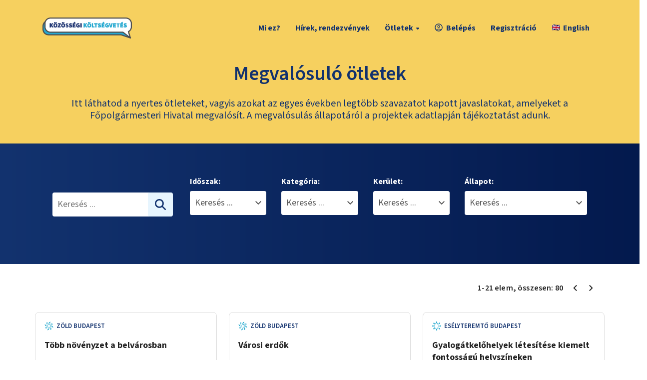

--- FILE ---
content_type: text/html; charset=utf-8
request_url: https://otlet.budapest.hu/projektek?rand=1265309
body_size: 17463
content:
<!DOCTYPE html><html lang="hu"><head><meta charSet="utf-8"/><meta charSet="utf-8"/><meta name="viewport" content="width=device-width, initial-scale=1"/><meta name="viewport" content="width=device-width, initial-scale=1"/><link rel="stylesheet" href="/_next/static/css/61c6b844c1f17571.css" data-precedence="next"/><link rel="stylesheet" href="/_next/static/css/2694127be8e7214b.css" data-precedence="next"/><link rel="stylesheet" href="/_next/static/css/677c4e8614bbdbbf.css" data-precedence="next"/><link rel="preload" as="script" fetchPriority="low" href="/_next/static/chunks/webpack-140bd6265419dfaf.js"/><script src="/_next/static/chunks/4bd1b696-182b6b13bdad92e3.js" async=""></script><script src="/_next/static/chunks/ed9f2dc4-93abe63842c5a90f.js" async=""></script><script src="/_next/static/chunks/1255-0b7c309e66b4bdcd.js" async=""></script><script src="/_next/static/chunks/main-app-1dfc4c55242148fa.js" async=""></script><script src="/_next/static/chunks/2619-5eaf6ca0c6af2200.js" async=""></script><script src="/_next/static/chunks/1356-1670df41e5714dd9.js" async=""></script><script src="/_next/static/chunks/2792-dbccf7fb3dde8e6a.js" async=""></script><script src="/_next/static/chunks/app/layout-817e2c1573a236fb.js" async=""></script><script src="/_next/static/chunks/870fdd6f-6d4bb9a6a13c1001.js" async=""></script><script src="/_next/static/chunks/2230-1edb5a32092de975.js" async=""></script><script src="/_next/static/chunks/2989-d214c022e21ed7ec.js" async=""></script><script src="/_next/static/chunks/3757-787dce566dd62931.js" async=""></script><script src="/_next/static/chunks/app/projektek/page-a48c05b2e7dd8ca5.js" async=""></script><link rel="preload" href="/modernizr.js" as="script"/><link rel="preload" href="https://translate.google.com/translate_a/element.js?cb=googleTranslateElementInit" as="script"/><meta name="next-size-adjust" content=""/><meta http-equiv="Cache-control" content="no-cache, no-store, must-revalidate"/><meta http-equiv="Pragma" content="no-cache"/><title>Megvalósuló ötletek | Közösségi költségvetés</title><meta name="description" content="Mire költsön 1 milliárd forintot Budapest?"/><link rel="manifest" href="/manifest/site.webmanifest"/><meta property="og:title" content="Megvalósuló ötletek | Közösségi költségvetés"/><meta property="og:description" content="Mire költsön 1 milliárd forintot Budapest?"/><meta property="og:locale" content="hu_HU"/><meta property="og:image" content="https://otlet.budapest.hu/opengraph-image.png"/><meta property="og:type" content="website"/><meta name="twitter:card" content="summary_large_image"/><meta name="twitter:title" content="Megvalósuló ötletek | Közösségi költségvetés"/><meta name="twitter:description" content="Mire költsön 1 milliárd forintot Budapest?"/><meta name="twitter:image" content="https://otlet.budapest.hu/opengraph-image.png"/><link rel="shortcut icon" href="/manifest/apple-touch-icon.png"/><link rel="icon" href="/manifest/favicon.ico"/><link rel="apple-touch-icon" href="/manifest/apple-touch-icon.png"/><script type="text/plain" data-cookiecategory="marketing" defer="">!function(f,b,e,v,n,t,s)
            { if(f.fbq)return;n=f.fbq=function(){n.callMethod?
            n.callMethod.apply(n,arguments):n.queue.push(arguments)};
            if(!f._fbq)f._fbq=n;n.push=n;n.loaded=!0;n.version='2.0';
            n.queue=[];t=b.createElement(e);t.async=!0;
            t.src=v;s=b.getElementsByTagName(e)[0];
            s.parentNode.insertBefore(t,s)}(window, document,'script',
            'https://connect.facebook.net/en_US/fbevents.js');
            fbq('init', '1184088115623088');
            fbq('track', 'PageView');</script><noscript><img height="1" width="1" style="display:none" src="https://www.facebook.com/tr?id=1184088115623088&amp;ev=PageView&amp;noscript=1"/></noscript><script src="/_next/static/chunks/polyfills-42372ed130431b0a.js" noModule=""></script></head><body class="app __className_d66ec5"><div hidden=""><!--$--><!--/$--></div><header class="stick-to-top"><nav class="main-navigation"><div class="container"><div class="row flex-center"><div class="col-6 col-xs-6 col-sm-6 col-md-2"><div class="logo-wrapper"><a rel="noopener noreferrer" href="/"><img alt="Budapest Közösségi Költségvetés" loading="lazy" width="179" height="42" decoding="async" data-nimg="1" style="color:transparent" src="/images/logo-horizontal.svg"/></a></div></div><div class="col-6 col-xs-6 col-sm-6 col-md-10"><ul class="desktop-menu"><li class=""><a class="" href="/oldal/bovebben-a-kozossegi-koltsegvetesrol">Mi ez?</a></li><li class=""><a class="" href="/hirek">Hírek, rendezvények</a></li><li class=""><button type="button" aria-expanded="false">Ötletek<span class="caret"></span></button><ul class="submenu"><li class=""><a href="/otletek" rel="noopener noreferrer">Beadott</a></li><li class=""><a class="" href="/tervek">Szavazólapra került</a></li><li class=""><a class="active" href="/projektek">Nyertes</a></li></ul></li><li class=""><a class="" href="/projektek?rand=1265309&amp;auth=login"><div><img alt="account" aria-hidden="true" loading="lazy" width="18" height="18" decoding="async" data-nimg="1" style="color:transparent" src="/images/font-account.svg"/>Belépés</div></a></li><li class="highlight-second"><a class="" href="/projektek?rand=1265309&amp;auth=registration">Regisztráció</a></li><li class="notranslate"><div id="google_translate_element" style="visibility:hidden;width:1px;height:1px"></div><ul><li value="en"><a href="#" class="notranslate"><img alt="English zászló" loading="lazy" width="16" height="12" decoding="async" data-nimg="1" style="color:transparent;margin-right:6px" src="/images/flag-gb-16x12.png"/>English</a></li></ul></li></ul><div class="hamburger-menu-wrapper"><div class="hamburger-menu"><div class="hamburger-menu-elem"></div><div class="hamburger-menu-elem"></div><div class="hamburger-menu-elem"></div></div></div></div></div></div></nav><div class="mobile-menu"><div class="container"><div class="row"><div class="col-md-12"><ul><li class=""><a class="" href="/oldal/bovebben-a-kozossegi-koltsegvetesrol">Mi ez?</a></li><li class=""><a class="" href="/hirek">Hírek, rendezvények</a></li><li class=""><button type="button" aria-expanded="false">Ötletek<span class="caret"></span></button><ul class="submenu"><li class=""><a href="/otletek" rel="noopener noreferrer">Beadott</a></li><li class=""><a class="" href="/tervek">Szavazólapra került</a></li><li class=""><a class="active" href="/projektek">Nyertes</a></li></ul></li><li class="highlight-second"><a class="" href="/projektek?rand=1265309&amp;auth=login">Belépés</a></li><li class="highlight-second"><a class="" href="/projektek?rand=1265309&amp;auth=registration">Regisztráció</a></li><li class="notranslate"><div id="google_translate_element" style="visibility:hidden;width:1px;height:1px"></div><ul><li value="en"><a href="#" class="notranslate"><img alt="English zászló" loading="lazy" width="16" height="12" decoding="async" data-nimg="1" style="color:transparent;margin-right:6px" src="/images/flag-gb-16x12.png"/>English</a></li></ul></li></ul></div></div></div></div></header><!--$?--><template id="B:0"></template><div class="loading-overlayer"><div class="loader"><div class="loader-spinner"><svg aria-hidden="true" focusable="false" data-prefix="fas" data-icon="spinner" class="svg-inline--fa fa-spinner fa-pulse fa-2x " role="img" xmlns="http://www.w3.org/2000/svg" viewBox="0 0 512 512"><path fill="currentColor" d="M304 48a48 48 0 1 0 -96 0 48 48 0 1 0 96 0zm0 416a48 48 0 1 0 -96 0 48 48 0 1 0 96 0zM48 304a48 48 0 1 0 0-96 48 48 0 1 0 0 96zm464-48a48 48 0 1 0 -96 0 48 48 0 1 0 96 0zM142.9 437A48 48 0 1 0 75 369.1 48 48 0 1 0 142.9 437zm0-294.2A48 48 0 1 0 75 75a48 48 0 1 0 67.9 67.9zM369.1 437A48 48 0 1 0 437 369.1 48 48 0 1 0 369.1 437z"></path></svg></div></div></div><main class="page"></main><!--/$--><footer><div class="dark-section"><div class="container"><div class="line-one"><div class="logo-wrapper"><img alt="logo" loading="lazy" width="90" height="41" decoding="async" data-nimg="1" class="logo" style="color:transparent" src="/images/category-open-text.svg"/></div><ul><li class="nav"><a href="/otletek">Beküldött ötletek</a></li><li class="nav"><a href="/projektek">Megvalósuló ötletek</a></li><li class="nav"><button type="button" aria-label="Sütikezelés" data-cc="c-settings">Sütikezelés</button></li><li class="nav"><a href="/files/sutitajekoztato.pdf" target="_blank" rel="noopener noreferrer">Sütitájékoztató</a></li><li class="nav"><a href="/files/adatkezelesi_tajekoztato.pdf" target="_blank" rel="noopener noreferrer">Adatkezelési tájékoztató</a></li><li class="nav"><a href="/oldal/dokumentumok">Dokumentumok</a></li><li class="nav"><a href="/oldal/kapcsolat">Kapcsolat</a></li><li class="nav"><a href="/files/participatory-budgeting-in-budapest.pdf" target="_blank" rel="noopener noreferrer">Information in English</a></li></ul></div><hr/><div class="line-two"><div class="logo-secondary-wrapper"><a href="https://budapest.hu" target="_blank" title="Kövess minket Facebookon" rel="noopener noreferrer"><img alt="logo" loading="lazy" width="201" height="40" decoding="async" data-nimg="1" class="logo" style="color:transparent" src="/images/bp_logo_white.svg"/></a><div class="sharing sharing-mobile"><a href="https://www.facebook.com/budapestmindenkie" target="_blank" title="Kövess minket Facebookon" rel="noopener noreferrer"><img alt="Facebook logo" aria-hidden="true" loading="lazy" width="36" height="36" decoding="async" data-nimg="1" class="logo" style="color:transparent" src="/images/social-fb.svg"/></a></div></div><div class="copyright-wrapper"><div class="copyright">© 2024 Budapest Főváros Önkormányzata. Minden jog fenntartva</div><div class="sharing sharing-desktop"><a href="https://www.facebook.com/budapestmindenkie" target="_blank" title="Kövess minket Facebookon" rel="noopener noreferrer"><img alt="Facebook logo" aria-hidden="true" loading="lazy" width="36" height="36" decoding="async" data-nimg="1" class="logo" style="color:transparent" src="/images/social-fb.svg"/></a></div></div></div></div></div></footer><script>requestAnimationFrame(function(){$RT=performance.now()});</script><script src="/_next/static/chunks/webpack-140bd6265419dfaf.js" id="_R_" async=""></script><div hidden id="S:0"><template id="P:1"></template><!--$--><!--/$--></div><script>(self.__next_f=self.__next_f||[]).push([0])</script><script>self.__next_f.push([1,"1:\"$Sreact.fragment\"\n3:I[9766,[],\"\"]\n4:I[98924,[],\"\"]\n6:I[24431,[],\"OutletBoundary\"]\n8:I[15278,[],\"AsyncMetadataOutlet\"]\na:I[24431,[],\"ViewportBoundary\"]\nc:I[24431,[],\"MetadataBoundary\"]\nd:\"$Sreact.suspense\"\nf:I[57150,[],\"\"]\n10:I[67011,[\"2619\",\"static/chunks/2619-5eaf6ca0c6af2200.js\",\"1356\",\"static/chunks/1356-1670df41e5714dd9.js\",\"2792\",\"static/chunks/2792-dbccf7fb3dde8e6a.js\",\"7177\",\"static/chunks/app/layout-817e2c1573a236fb.js\"],\"default\"]\n11:I[41402,[\"2619\",\"static/chunks/2619-5eaf6ca0c6af2200.js\",\"1356\",\"static/chunks/1356-1670df41e5714dd9.js\",\"2792\",\"static/chunks/2792-dbccf7fb3dde8e6a.js\",\"7177\",\"static/chunks/app/layout-817e2c1573a236fb.js\"],\"\"]\n12:I[68846,[\"2619\",\"static/chunks/2619-5eaf6ca0c6af2200.js\",\"1356\",\"static/chunks/1356-1670df41e5714dd9.js\",\"2792\",\"static/chunks/2792-dbccf7fb3dde8e6a.js\",\"7177\",\"static/chunks/app/layout-817e2c1573a236fb.js\"],\"ModalHardContextProvider\"]\n13:I[61461,[\"2619\",\"static/chunks/2619-5eaf6ca0c6af2200.js\",\"1356\",\"static/chunks/1356-1670df41e5714dd9.js\",\"2792\",\"static/chunks/2792-dbccf7fb3dde8e6a.js\",\"7177\",\"static/chunks/app/layout-817e2c1573a236fb.js\"],\"ModalContextProvider\"]\n14:I[75940,[\"2619\",\"static/chunks/2619-5eaf6ca0c6af2200.js\",\"1356\",\"static/chunks/1356-1670df41e5714dd9.js\",\"2792\",\"static/chunks/2792-dbccf7fb3dde8e6a.js\",\"7177\",\"static/chunks/app/layout-817e2c1573a236fb.js\"],\"default\"]\n15:I[7867,[\"2619\",\"static/chunks/2619-5eaf6ca0c6af2200.js\",\"1356\",\"static/chunks/1356-1670df41e5714dd9.js\",\"2792\",\"static/chunks/2792-dbccf7fb3dde8e6a.js\",\"7177\",\"static/chunks/app/layout-817e2c1573a236fb.js\"],\"default\"]\n16:I[51145,[\"2619\",\"static/chunks/2619-5eaf6ca0c6af2200.js\",\"1356\",\"static/chunks/1356-1670df41e5714dd9.js\",\"2792\",\"static/chunks/2792-dbccf7fb3dde8e6a.js\",\"7177\",\"static/chunks/app/layout-817e2c1573a236fb.js\"],\"default\"]\n18:I[52619,[\"2266\",\"static/chunks/870fdd6f-6d4bb9a6a13c1001.js\",\"2619\",\"static/chunks/2619-5eaf6ca0c6af2200.js\",\"1356\",\"static/chunks/1356-1670df41e5714dd9.js\",\"2230\",\"static/chunks/2230-1edb5a32092de975.js\",\"2989\",\"static/chunks/2989-d214c022e21e"])</script><script>self.__next_f.push([1,"d7ec.js\",\"3757\",\"static/chunks/3757-787dce566dd62931.js\",\"404\",\"static/chunks/app/projektek/page-a48c05b2e7dd8ca5.js\"],\"\"]\n19:I[81356,[\"2266\",\"static/chunks/870fdd6f-6d4bb9a6a13c1001.js\",\"2619\",\"static/chunks/2619-5eaf6ca0c6af2200.js\",\"1356\",\"static/chunks/1356-1670df41e5714dd9.js\",\"2230\",\"static/chunks/2230-1edb5a32092de975.js\",\"2989\",\"static/chunks/2989-d214c022e21ed7ec.js\",\"3757\",\"static/chunks/3757-787dce566dd62931.js\",\"404\",\"static/chunks/app/projektek/page-a48c05b2e7dd8ca5.js\"],\"Image\"]\n1e:I[75913,[\"2619\",\"static/chunks/2619-5eaf6ca0c6af2200.js\",\"1356\",\"static/chunks/1356-1670df41e5714dd9.js\",\"2792\",\"static/chunks/2792-dbccf7fb3dde8e6a.js\",\"7177\",\"static/chunks/app/layout-817e2c1573a236fb.js\"],\"default\"]\n1f:I[80622,[],\"IconMark\"]\n:HL[\"/_next/static/media/b6a6f0b43d027304-s.p.woff2\",\"font\",{\"crossOrigin\":\"\",\"type\":\"font/woff2\"}]\n:HL[\"/_next/static/css/61c6b844c1f17571.css\",\"style\"]\n:HL[\"/_next/static/css/2694127be8e7214b.css\",\"style\"]\n:HL[\"/_next/static/css/677c4e8614bbdbbf.css\",\"style\"]\n"])</script><script>self.__next_f.push([1,"0:{\"P\":null,\"b\":\"fCqTlkGKxj_iKhKtBNvta\",\"p\":\"\",\"c\":[\"\",\"projektek?rand=1265309\"],\"i\":false,\"f\":[[[\"\",{\"children\":[\"projektek\",{\"children\":[\"__PAGE__?{\\\"rand\\\":\\\"1265309\\\"}\",{}]}]},\"$undefined\",\"$undefined\",true],[\"\",[\"$\",\"$1\",\"c\",{\"children\":[[[\"$\",\"link\",\"0\",{\"rel\":\"stylesheet\",\"href\":\"/_next/static/css/61c6b844c1f17571.css\",\"precedence\":\"next\",\"crossOrigin\":\"$undefined\",\"nonce\":\"$undefined\"}],[\"$\",\"link\",\"1\",{\"rel\":\"stylesheet\",\"href\":\"/_next/static/css/2694127be8e7214b.css\",\"precedence\":\"next\",\"crossOrigin\":\"$undefined\",\"nonce\":\"$undefined\"}],[\"$\",\"link\",\"2\",{\"rel\":\"stylesheet\",\"href\":\"/_next/static/css/677c4e8614bbdbbf.css\",\"precedence\":\"next\",\"crossOrigin\":\"$undefined\",\"nonce\":\"$undefined\"}]],\"$L2\"]}],{\"children\":[\"projektek\",[\"$\",\"$1\",\"c\",{\"children\":[null,[\"$\",\"$L3\",null,{\"parallelRouterKey\":\"children\",\"error\":\"$undefined\",\"errorStyles\":\"$undefined\",\"errorScripts\":\"$undefined\",\"template\":[\"$\",\"$L4\",null,{}],\"templateStyles\":\"$undefined\",\"templateScripts\":\"$undefined\",\"notFound\":\"$undefined\",\"forbidden\":\"$undefined\",\"unauthorized\":\"$undefined\"}]]}],{\"children\":[\"__PAGE__\",[\"$\",\"$1\",\"c\",{\"children\":[\"$L5\",null,[\"$\",\"$L6\",null,{\"children\":[\"$L7\",[\"$\",\"$L8\",null,{\"promise\":\"$@9\"}]]}]]}],{},null,false]},null,false]},[[\"$\",\"$1\",\"l\",{\"children\":[[\"$\",\"div\",null,{\"className\":\"loading-overlayer\",\"children\":[\"$\",\"div\",null,{\"className\":\"loader\",\"children\":[\"$\",\"div\",null,{\"className\":\"loader-spinner\",\"children\":[\"$\",\"svg\",null,{\"aria-hidden\":\"true\",\"focusable\":\"false\",\"data-prefix\":\"fas\",\"data-icon\":\"spinner\",\"className\":\"svg-inline--fa fa-spinner fa-pulse fa-2x \",\"role\":\"img\",\"xmlns\":\"http://www.w3.org/2000/svg\",\"viewBox\":\"0 0 512 512\",\"style\":{},\"ref\":\"$undefined\",\"children\":[\"$\",\"path\",null,{\"fill\":\"currentColor\",\"d\":\"M304 48a48 48 0 1 0 -96 0 48 48 0 1 0 96 0zm0 416a48 48 0 1 0 -96 0 48 48 0 1 0 96 0zM48 304a48 48 0 1 0 0-96 48 48 0 1 0 0 96zm464-48a48 48 0 1 0 -96 0 48 48 0 1 0 96 0zM142.9 437A48 48 0 1 0 75 369.1 48 48 0 1 0 142.9 437zm0-294.2A48 48 0 1 0 75 75a48 48 0 1 0 67.9 67.9zM369.1 437A48 48 0 1 0 437 369.1 48 48 0 1 0 369.1 437z\",\"style\":{}}]}]}]}]}],[\"$\",\"main\",null,{\"className\":\"page\"}]]}],[],[]],false],[\"$\",\"$1\",\"h\",{\"children\":[null,[[\"$\",\"$La\",null,{\"children\":\"$Lb\"}],[\"$\",\"meta\",null,{\"name\":\"next-size-adjust\",\"content\":\"\"}]],[\"$\",\"$Lc\",null,{\"children\":[\"$\",\"div\",null,{\"hidden\":true,\"children\":[\"$\",\"$d\",null,{\"fallback\":null,\"children\":\"$Le\"}]}]}]]}],false]],\"m\":\"$undefined\",\"G\":[\"$f\",[]],\"s\":false,\"S\":false}\n"])</script><script>self.__next_f.push([1,"2:[\"$\",\"html\",null,{\"lang\":\"hu\",\"suppressHydrationWarning\":true,\"children\":[[\"$\",\"head\",null,{\"children\":[[\"$\",\"meta\",null,{\"charSet\":\"utf-8\"}],[\"$\",\"meta\",null,{\"name\":\"viewport\",\"content\":\"width=device-width, initial-scale=1\"}],[\"$\",\"meta\",null,{\"httpEquiv\":\"Cache-control\",\"content\":\"no-cache, no-store, must-revalidate\"}],[\"$\",\"meta\",null,{\"httpEquiv\":\"Pragma\",\"content\":\"no-cache\"}],[\"$\",\"$L10\",null,{}],[\"$\",\"$L11\",null,{\"src\":\"/modernizr.js\"}],[[\"$\",\"script\",null,{\"type\":\"text/plain\",\"data-cookiecategory\":\"marketing\",\"defer\":true,\"dangerouslySetInnerHTML\":{\"__html\":\"!function(f,b,e,v,n,t,s)\\n            { if(f.fbq)return;n=f.fbq=function(){n.callMethod?\\n            n.callMethod.apply(n,arguments):n.queue.push(arguments)};\\n            if(!f._fbq)f._fbq=n;n.push=n;n.loaded=!0;n.version='2.0';\\n            n.queue=[];t=b.createElement(e);t.async=!0;\\n            t.src=v;s=b.getElementsByTagName(e)[0];\\n            s.parentNode.insertBefore(t,s)}(window, document,'script',\\n            'https://connect.facebook.net/en_US/fbevents.js');\\n            fbq('init', '1184088115623088');\\n            fbq('track', 'PageView');\"}}],[\"$\",\"noscript\",null,{\"children\":[\"$\",\"img\",null,{\"height\":\"1\",\"width\":\"1\",\"style\":{\"display\":\"none\"},\"src\":\"https://www.facebook.com/tr?id=1184088115623088\u0026ev=PageView\u0026noscript=1\"}]}]]]}],[\"$\",\"$L12\",null,{\"children\":[\"$\",\"$L13\",null,{\"children\":[\"$\",\"body\",null,{\"className\":\"app __className_d66ec5\",\"children\":[[\"$\",\"$L14\",null,{}],[\"$\",\"$L15\",null,{}],[\"$\",\"$L16\",null,{\"loggedIn\":false}],\"$L17\",[\"$\",\"$L3\",null,{\"parallelRouterKey\":\"children\",\"error\":\"$undefined\",\"errorStyles\":\"$undefined\",\"errorScripts\":\"$undefined\",\"template\":[\"$\",\"$L4\",null,{}],\"templateStyles\":\"$undefined\",\"templateScripts\":\"$undefined\",\"notFound\":[[\"$\",\"main\",null,{\"className\":\"page page-full-dark page-center\",\"children\":[\"$\",\"div\",null,{\"className\":\"not-found_page__VFIr4\",\"children\":[[\"$\",\"h1\",null,{\"children\":\"404\"}],[\"$\",\"p\",null,{\"children\":\"Sajnáljuk, a keresett oldal nem található\"}],[\"$\",\"$L18\",null,{\"className\":\"btn btn-headline\",\"href\":\"/\",\"children\":\"Főoldal\"}]]}]}],[[\"$\",\"link\",\"0\",{\"rel\":\"stylesheet\",\"href\":\"/_next/static/css/9747fe1901c18a46.css\",\"precedence\":\"next\",\"crossOrigin\":\"$undefined\",\"nonce\":\"$undefined\"}]]],\"forbidden\":\"$undefined\",\"unauthorized\":\"$undefined\"}],[\"$\",\"footer\",null,{\"children\":[\"$\",\"div\",null,{\"className\":\"dark-section\",\"children\":[\"$\",\"div\",null,{\"className\":\"container\",\"children\":[[\"$\",\"div\",null,{\"className\":\"line-one\",\"children\":[[\"$\",\"div\",null,{\"className\":\"logo-wrapper\",\"children\":[\"$\",\"$L19\",null,{\"src\":\"/images/category-open-text.svg\",\"width\":90,\"height\":41,\"alt\":\"logo\",\"className\":\"logo\"}]}],[\"$\",\"ul\",null,{\"children\":[[\"$\",\"li\",null,{\"className\":\"nav\",\"children\":[\"$\",\"$L18\",null,{\"href\":\"/otletek\",\"prefetch\":false,\"children\":\"Beküldött ötletek\"}]}],[\"$\",\"li\",null,{\"className\":\"nav\",\"children\":[\"$\",\"$L18\",null,{\"href\":\"/projektek\",\"prefetch\":false,\"children\":\"Megvalósuló ötletek\"}]}],[\"$\",\"li\",null,{\"className\":\"nav\",\"children\":[\"$\",\"button\",null,{\"type\":\"button\",\"aria-label\":\"Sütikezelés\",\"data-cc\":\"c-settings\",\"children\":\"Sütikezelés\"}]}],[\"$\",\"li\",null,{\"className\":\"nav\",\"children\":[\"$\",\"a\",null,{\"href\":\"/files/sutitajekoztato.pdf\",\"target\":\"_blank\",\"rel\":\"noopener noreferrer\",\"children\":\"Sütitájékoztató\"}]}],[\"$\",\"li\",null,{\"className\":\"nav\",\"children\":[\"$\",\"a\",null,{\"href\":\"/files/adatkezelesi_tajekoztato.pdf\",\"target\":\"_blank\",\"rel\":\"noopener noreferrer\",\"children\":\"Adatkezelési tájékoztató\"}]}],[\"$\",\"li\",null,{\"className\":\"nav\",\"children\":[\"$\",\"$L18\",null,{\"href\":\"/oldal/dokumentumok\",\"prefetch\":false,\"children\":\"Dokumentumok\"}]}],[\"$\",\"li\",null,{\"className\":\"nav\",\"children\":[\"$\",\"$L18\",null,{\"href\":\"/oldal/kapcsolat\",\"prefetch\":false,\"children\":\"Kapcsolat\"}]}],[\"$\",\"li\",null,{\"className\":\"nav\",\"children\":[\"$\",\"a\",null,{\"href\":\"/files/participatory-budgeting-in-budapest.pdf\",\"target\":\"_blank\",\"rel\":\"noopener noreferrer\",\"children\":\"Information in English\"}]}]]}]]}],[\"$\",\"hr\",null,{}],[\"$\",\"div\",null,{\"className\":\"line-two\",\"children\":[[\"$\",\"div\",null,{\"className\":\"logo-secondary-wrapper\",\"children\":[[\"$\",\"a\",null,{\"href\":\"https://budapest.hu\",\"target\":\"_blank\",\"title\":\"Kövess minket Facebookon\",\"rel\":\"noopener noreferrer\",\"children\":[\"$\",\"$L19\",null,{\"src\":\"/images/bp_logo_white.svg\",\"width\":201,\"height\":40,\"alt\":\"logo\",\"className\":\"logo\"}]}],[\"$\",\"div\",null,{\"className\":\"sharing sharing-mobile\",\"children\":[\"$\",\"a\",null,{\"href\":\"https://www.facebook.com/budapestmindenkie\",\"target\":\"_blank\",\"title\":\"Kövess minket Facebookon\",\"rel\":\"noopener noreferrer\",\"children\":[\"$\",\"$L19\",null,{\"src\":\"/images/social-fb.svg\",\"width\":36,\"height\":36,\"alt\":\"Facebook logo\",\"className\":\"logo\",\"aria-hidden\":true}]}]}]]}],[\"$\",\"div\",null,{\"className\":\"copyright-wrapper\",\"children\":[\"$L1a\",\"$L1b\"]}]]}]]}]}]}],\"$L1c\",\"$L1d\"]}]}]}]]}]\n"])</script><script>self.__next_f.push([1,"1a:[\"$\",\"div\",null,{\"className\":\"copyright\",\"children\":\"© 2024 Budapest Főváros Önkormányzata. Minden jog fenntartva\"}]\n1b:[\"$\",\"div\",null,{\"className\":\"sharing sharing-desktop\",\"children\":[\"$\",\"a\",null,{\"href\":\"https://www.facebook.com/budapestmindenkie\",\"target\":\"_blank\",\"title\":\"Kövess minket Facebookon\",\"rel\":\"noopener noreferrer\",\"children\":[\"$\",\"$L19\",null,{\"src\":\"/images/social-fb.svg\",\"width\":36,\"height\":36,\"alt\":\"Facebook logo\",\"className\":\"logo\",\"aria-hidden\":true}]}]}]\n1d:[\"$\",\"$L1e\",null,{}]\n1c:null\nb:[[\"$\",\"meta\",\"0\",{\"charSet\":\"utf-8\"}],[\"$\",\"meta\",\"1\",{\"name\":\"viewport\",\"content\":\"width=device-width, initial-scale=1\"}]]\n7:null\n"])</script><script>self.__next_f.push([1,"9:{\"metadata\":[[\"$\",\"title\",\"0\",{\"children\":\"Megvalósuló ötletek | Közösségi költségvetés\"}],[\"$\",\"meta\",\"1\",{\"name\":\"description\",\"content\":\"Mire költsön 1 milliárd forintot Budapest?\"}],[\"$\",\"link\",\"2\",{\"rel\":\"manifest\",\"href\":\"/manifest/site.webmanifest\",\"crossOrigin\":\"$undefined\"}],[\"$\",\"meta\",\"3\",{\"property\":\"og:title\",\"content\":\"Megvalósuló ötletek | Közösségi költségvetés\"}],[\"$\",\"meta\",\"4\",{\"property\":\"og:description\",\"content\":\"Mire költsön 1 milliárd forintot Budapest?\"}],[\"$\",\"meta\",\"5\",{\"property\":\"og:locale\",\"content\":\"hu_HU\"}],[\"$\",\"meta\",\"6\",{\"property\":\"og:image\",\"content\":\"https://otlet.budapest.hu/opengraph-image.png\"}],[\"$\",\"meta\",\"7\",{\"property\":\"og:type\",\"content\":\"website\"}],[\"$\",\"meta\",\"8\",{\"name\":\"twitter:card\",\"content\":\"summary_large_image\"}],[\"$\",\"meta\",\"9\",{\"name\":\"twitter:title\",\"content\":\"Megvalósuló ötletek | Közösségi költségvetés\"}],[\"$\",\"meta\",\"10\",{\"name\":\"twitter:description\",\"content\":\"Mire költsön 1 milliárd forintot Budapest?\"}],[\"$\",\"meta\",\"11\",{\"name\":\"twitter:image\",\"content\":\"https://otlet.budapest.hu/opengraph-image.png\"}],[\"$\",\"link\",\"12\",{\"rel\":\"shortcut icon\",\"href\":\"/manifest/apple-touch-icon.png\"}],[\"$\",\"link\",\"13\",{\"rel\":\"icon\",\"href\":\"/manifest/favicon.ico\"}],[\"$\",\"link\",\"14\",{\"rel\":\"apple-touch-icon\",\"href\":\"/manifest/apple-touch-icon.png\"}],[\"$\",\"$L1f\",\"15\",{}]],\"error\":null,\"digest\":\"$undefined\"}\n"])</script><script>self.__next_f.push([1,"e:\"$9:metadata\"\n"])</script><script>self.__next_f.push([1,"20:I[15491,[\"2619\",\"static/chunks/2619-5eaf6ca0c6af2200.js\",\"1356\",\"static/chunks/1356-1670df41e5714dd9.js\",\"2792\",\"static/chunks/2792-dbccf7fb3dde8e6a.js\",\"7177\",\"static/chunks/app/layout-817e2c1573a236fb.js\"],\"Navigation\"]\n21:I[76022,[\"2619\",\"static/chunks/2619-5eaf6ca0c6af2200.js\",\"1356\",\"static/chunks/1356-1670df41e5714dd9.js\",\"2792\",\"static/chunks/2792-dbccf7fb3dde8e6a.js\",\"7177\",\"static/chunks/app/layout-817e2c1573a236fb.js\"],\"GoogleTranslate\"]\n22:I[355,[\"2619\",\"static/chunks/2619-5eaf6ca0c6af2200.js\",\"1356\",\"static/chunks/1356-1670df41e5714dd9.js\",\"2792\",\"static/chunks/2792-dbccf7fb3dde8e6a.js\",\"7177\",\"static/chunks/app/layout-817e2c1573a236fb.js\"],\"default\"]\n23:I[15491,[\"2619\",\"static/chunks/2619-5eaf6ca0c6af2200.js\",\"1356\",\"static/chunks/1356-1670df41e5714dd9.js\",\"2792\",\"static/chunks/2792-dbccf7fb3dde8e6a.js\",\"7177\",\"static/chunks/app/layout-817e2c1573a236fb.js\"],\"MobileNavigation\"]\n"])</script><script>self.__next_f.push([1,"17:[\"$\",\"header\",null,{\"className\":\"stick-to-top\",\"children\":[[\"$\",\"nav\",null,{\"className\":\"main-navigation\",\"children\":[\"$\",\"div\",null,{\"className\":\"container\",\"children\":[\"$\",\"div\",null,{\"className\":\"row flex-center\",\"children\":[[\"$\",\"div\",null,{\"className\":\"col-6 col-xs-6 col-sm-6 col-md-2\",\"children\":[\"$\",\"div\",null,{\"className\":\"logo-wrapper\",\"children\":[\"$\",\"$L18\",null,{\"href\":\"/\",\"rel\":\"noopener noreferrer\",\"children\":[\"$\",\"$L19\",null,{\"src\":\"/images/logo-horizontal.svg\",\"width\":179,\"height\":42,\"alt\":\"Budapest Közösségi Költségvetés\"}]}]}]}],[\"$\",\"div\",null,{\"className\":\"col-6 col-xs-6 col-sm-6 col-md-10\",\"children\":[[\"$\",\"ul\",null,{\"className\":\"desktop-menu\",\"children\":[[\"$\",\"$L20\",null,{\"menuItems\":[{\"title\":\"Mi ez?\",\"href\":\"/oldal/bovebben-a-kozossegi-koltsegvetesrol\",\"outside\":false},{\"title\":\"Hírek, rendezvények\",\"href\":\"/hirek\",\"outside\":false},{\"title\":\"Ötletek\",\"href\":\"#\",\"outside\":false,\"submenuItems\":[{\"title\":\"Beadott\",\"href\":\"/otletek\",\"outside\":true},{\"title\":\"Szavazólapra került\",\"href\":\"/tervek\",\"outside\":false},{\"title\":\"Nyertes\",\"href\":\"/projektek\",\"outside\":false}]},{\"title\":\"Fiókom\",\"href\":\"/profil\",\"highlight\":false,\"onHideLoggedIn\":false,\"onHideLoggedOut\":true,\"outside\":false,\"profile\":false,\"icon\":\"account\",\"onHideDesktop\":true},{\"title\":\"Belépés\",\"href\":\"?auth=login\",\"highlight\":false,\"onHideLoggedIn\":true,\"onHideLoggedOut\":false,\"onHideMobile\":true,\"icon\":\"account\"},{\"title\":\"Regisztráció\",\"href\":\"?auth=registration\",\"outside\":false,\"highlight\":false,\"onHideLoggedIn\":true,\"secondHighlight\":true,\"onHideMobile\":true,\"onHideDesktop\":false},{\"title\":\"Fiókom\",\"href\":\"/profil\",\"highlight\":false,\"onHideLoggedIn\":false,\"onHideLoggedOut\":true,\"outside\":false,\"profile\":false,\"icon\":\"account\",\"onHideMobile\":true},{\"title\":\"Belépés\",\"href\":\"?auth=login\",\"outside\":false,\"highlight\":false,\"onHideLoggedIn\":true,\"secondHighlight\":true,\"onHideDesktop\":true},{\"title\":\"Regisztráció\",\"href\":\"?auth=registration\",\"outside\":false,\"highlight\":false,\"onHideLoggedIn\":true,\"secondHighlight\":true,\"onHideDesktop\":true},{\"title\":\"Kijelentkezés\",\"href\":\"/kijelentkezes\",\"outside\":false,\"highlight\":false,\"onHideLoggedOut\":true,\"secondHighlight\":true,\"onHideDesktop\":true}],\"rand\":\"ugnw4GkzoacwnU15poPT8DHOLz51DP\",\"loggedIn\":false}],[\"$\",\"$L21\",null,{}]]}],[\"$\",\"$L22\",null,{}]]}]]}]}]}],[\"$\",\"$L23\",null,{\"menuItems\":\"$17:props:children:0:props:children:props:children:props:children:1:props:children:0:props:children:0:props:menuItems\",\"loggedIn\":false}]]}]\n"])</script><script>self.__next_f.push([1,"24:I[7625,[\"2266\",\"static/chunks/870fdd6f-6d4bb9a6a13c1001.js\",\"2619\",\"static/chunks/2619-5eaf6ca0c6af2200.js\",\"1356\",\"static/chunks/1356-1670df41e5714dd9.js\",\"2230\",\"static/chunks/2230-1edb5a32092de975.js\",\"2989\",\"static/chunks/2989-d214c022e21ed7ec.js\",\"3757\",\"static/chunks/3757-787dce566dd62931.js\",\"404\",\"static/chunks/app/projektek/page-a48c05b2e7dd8ca5.js\"],\"default\"]\n25:I[10370,[\"2266\",\"static/chunks/870fdd6f-6d4bb9a6a13c1001.js\",\"2619\",\"static/chunks/2619-5eaf6ca0c6af2200.js\",\"1356\",\"static/chunks/1356-1670df41e5714dd9.js\",\"2230\",\"static/chunks/2230-1edb5a32092de975.js\",\"2989\",\"static/chunks/2989-d214c022e21ed7ec.js\",\"3757\",\"static/chunks/3757-787dce566dd62931.js\",\"404\",\"static/chunks/app/projektek/page-a48c05b2e7dd8ca5.js\"],\"default\"]\n26:I[73656,[\"2266\",\"static/chunks/870fdd6f-6d4bb9a6a13c1001.js\",\"2619\",\"static/chunks/2619-5eaf6ca0c6af2200.js\",\"1356\",\"static/chunks/1356-1670df41e5714dd9.js\",\"2230\",\"static/chunks/2230-1edb5a32092de975.js\",\"2989\",\"static/chunks/2989-d214c022e21ed7ec.js\",\"3757\",\"static/chunks/3757-787dce566dd62931.js\",\"404\",\"static/chunks/app/projektek/page-a48c05b2e7dd8ca5.js\"],\"default\"]\n"])</script><script>self.__next_f.push([1,"5:[[\"$\",\"$L24\",null,{\"loggedIn\":false,\"voteStatus\":\"$undefined\"}],[\"$\",\"main\",null,{\"className\":\"page page-projects\",\"children\":[\"$\",\"div\",null,{\"className\":\"projects\",\"children\":[[\"$\",\"div\",null,{\"className\":\"row ideas-hero\",\"children\":[\"$\",\"div\",null,{\"className\":\"container\",\"children\":[\"$\",\"div\",null,{\"className\":\"col-md-12\",\"children\":[[\"$\",\"h1\",null,{\"children\":\"Megvalósuló ötletek\"}],[\"$\",\"p\",null,{\"children\":\"Itt láthatod a nyertes ötleteket, vagyis azokat az egyes években legtöbb szavazatot kapott javaslatokat, amelyeket a Főpolgármesteri Hivatal megvalósít. A megvalósulás állapotáról a projektek adatlapján tájékoztatást adunk.\"}],[\"$\",\"p\",null,{\"children\":\"\"}]]}]}]}],[\"$\",\"$L25\",null,{\"type\":\"project\",\"baseUrl\":\"/projektek\",\"searchParams\":{\"rand\":\"1265309\"},\"filterParams\":{\"campaign\":[{\"id\":5,\"name\":\"2024/2025\"},{\"id\":4,\"name\":\"2023/2024\"},{\"id\":3,\"name\":\"2022/2023\"},{\"id\":2,\"name\":\"2021/2022\"},{\"id\":1,\"name\":\"2020/2021\"}],\"theme\":[{\"code\":\"TEMP\",\"name\":\"Előzetes kategória\"},{\"code\":\"CARE\",\"name\":\"Esélyteremtő Budapest\"},{\"code\":\"LOCAL-SMALL\",\"name\":\"Helyi - kis ötlet\"},{\"code\":\"LOCAL-BIG\",\"name\":\"Helyi - nagy ötlet\"},{\"code\":\"OPEN\",\"name\":\"Nyitott Budapest\"},{\"code\":\"GREEN\",\"name\":\"Zöld Budapest\"}],\"location\":[{\"code\":\"AREA0\",\"name\":\"Egész Budapest\"},{\"code\":\"AREA1\",\"name\":\"I. kerület\"},{\"code\":\"AREA2\",\"name\":\"II. kerület\"},{\"code\":\"AREA3\",\"name\":\"III. kerület\"},{\"code\":\"AREA4\",\"name\":\"IV. kerület\"},{\"code\":\"AREA9\",\"name\":\"IX. kerület\"},{\"code\":\"AREA24\",\"name\":\"Margit sziget\"},{\"code\":\"AREA5\",\"name\":\"V. kerület\"},{\"code\":\"AREA6\",\"name\":\"VI. kerület\"},{\"code\":\"AREA7\",\"name\":\"VII. kerület\"},{\"code\":\"AREA8\",\"name\":\"VIII. kerület\"},{\"code\":\"AREA10\",\"name\":\"X. kerület\"},{\"code\":\"AREA11\",\"name\":\"XI. kerület\"},{\"code\":\"AREA12\",\"name\":\"XII. kerület\"},{\"code\":\"AREA13\",\"name\":\"XIII. kerület\"},{\"code\":\"AREA14\",\"name\":\"XIV. kerület\"},{\"code\":\"AREA19\",\"name\":\"XIX. kerület\"},{\"code\":\"AREA15\",\"name\":\"XV. kerület\"},{\"code\":\"AREA16\",\"name\":\"XVI. kerület\"},{\"code\":\"AREA17\",\"name\":\"XVII. kerület\"},{\"code\":\"AREA18\",\"name\":\"XVIII. kerület\"},{\"code\":\"AREA20\",\"name\":\"XX. kerület\"},{\"code\":\"AREA21\",\"name\":\"XXI. kerület\"},{\"code\":\"AREA22\",\"name\":\"XXII. kerület\"},{\"code\":\"AREA23\",\"name\":\"XXIII. kerület\"}],\"status\":[{\"code\":\"under_construction\",\"name\":\"Megvalósítás alatt\"},{\"code\":\"ready\",\"name\":\"Megvalósult\"}]},\"error\":\"$undefined\"}],[\"$\",\"div\",null,{\"className\":\"idea-pagination\",\"children\":[\"$\",\"div\",null,{\"className\":\"container\",\"children\":[\"$\",\"div\",null,{\"className\":\"row\",\"children\":[[\"$\",\"div\",null,{\"className\":\"col-md-6\"}],[\"$\",\"div\",null,{\"className\":\"col-md-6\",\"children\":[\"$\",\"div\",null,{\"className\":\"pagination-mini-wrapper\",\"children\":[[\"$\",\"div\",null,{\"className\":\"pagination-mini-label\",\"children\":[1,\"-\",21,\" \",[\"$\",\"span\",null,{\"children\":\"elem\"}],\", összesen: \",80]}],[\"$\",\"nav\",null,{\"role\":\"navigation\",\"aria-label\":\"Lapozási navigáció\",\"className\":\"pagination pagination-mini\",\"children\":[\"$\",\"ul\",null,{\"children\":[[\"$\",\"li\",null,{\"children\":[\"$\",\"$L18\",null,{\"href\":\"/projektek?rand=1265309\u0026page=1\",\"aria-label\":\"Előző oldal 1\",\"title\":\"Előző oldal 1\",\"prefetch\":false,\"children\":[\"$\",\"div\",null,{\"className\":\"icon-arrow icon-arrow-left active\",\"aria-hidden\":\"true\"}]}]}],[\"$\",\"li\",null,{\"children\":[\"$\",\"$L18\",null,{\"href\":\"/projektek?rand=1265309\u0026page=2\",\"aria-label\":\"Következő oldal 2\",\"title\":\"Következő oldal 2\",\"prefetch\":false,\"children\":[\"$\",\"div\",null,{\"className\":\"icon-arrow icon-arrow-right active\",\"aria-hidden\":\"true\"}]}]}]]}]}]]}]}]]}]}]}],[\"$\",\"div\",null,{\"className\":\"container\",\"children\":[\"$\",\"div\",null,{\"className\":\"row\",\"children\":[\"$\",\"$L26\",null,{\"items\":[{\"id\":265,\"campaignTitle\":\"2021/2022\",\"campaignThemeName\":\"Zöld Budapest\",\"campaignThemeRgb\":\"#72be97\",\"title\":\"Több növényzet a belvárosban\",\"description\":\"Erre alkalmas belvárosi helyszíneken – járdákon, tereken, akár parkolók helyén – az aszfalt feltörése és zöld növényzet (évelők, cserjék, fák) telepítése.\",\"location\":\"\",\"statusCode\":\"READY\",\"statusTitle\":\"Megvalósult\",\"tagId\":\"142\",\"tagName\":\"zöldítés\"},{\"id\":9,\"campaignTitle\":\"2020/2021\",\"campaignThemeName\":\"Zöld Budapest\",\"campaignThemeRgb\":\"#72be97\",\"title\":\"Városi erdők\",\"description\":\"Fásítatlan erdő besorolású területekre, összesen 330 parkfa telepítése, ezzel városi kiserdők létrehozása nem használt, például rozsdaövezeti telkeken, 3 év gondozással.\",\"location\":\"Zöldfelület-hiányos, elsősorban pesti kerületek\",\"statusCode\":\"READY\",\"statusTitle\":\"Megvalósult\",\"tagId\":\"2\",\"tagName\":\"faültetés\"},{\"id\":158,\"campaignTitle\":\"2021/2022\",\"campaignThemeName\":\"Esélyteremtő Budapest\",\"campaignThemeRgb\":\"#ef5556\",\"title\":\"Gyalogátkelőhelyek létesítése kiemelt fontosságú helyszíneken\",\"description\":\"Gyalogátkelőhelyek létesítése az ötletgazdák által javasolt helyszínek közül a szakmailag leginkább indokoltaknál, a projekt költségkeretéből.\",\"location\":\"\",\"statusCode\":\"READY\",\"statusTitle\":\"Megvalósult\",\"tagId\":\"22\",\"tagName\":\"zebra\"},{\"id\":210,\"campaignTitle\":\"2021/2022\",\"campaignThemeName\":\"Nyitott Budapest\",\"campaignThemeRgb\":\"#bb9f6e\",\"title\":\"Kerékpárutak és kerékpársávok biztonságának növelése\",\"description\":\"Külföldi minták alapján elsősorban kerékpárutak, kerékpársávok, adott esetben gyalogos felületek biztonságosabbá tétele kísérleti kiegészítő fejlesztésekkel (terelők, műanyag elválasztó elemek, több és jobban látható felfestés stb.)\",\"location\":\"\",\"statusCode\":\"READY\",\"statusTitle\":\"Megvalósult\",\"tagId\":\"122\",\"tagName\":\"kerékpározás\"},{\"id\":17,\"campaignTitle\":\"2020/2021\",\"campaignThemeName\":\"Zöld Budapest\",\"campaignThemeRgb\":\"#72be97\",\"title\":\"Zöldebb és élhetőbb Mester utca\",\"description\":\"A 9. kerületi Mester utca adottságai miatt gyönyörű sétáló / pihenő utcává alakulhatna. Ennek első lépéseként szeretném ha egy kivitelezhető méretű sáv szélességében a beton helyén ládás, vagy a földbe ültetett növényzet lenne, praktikusan a járda és az autós sáv találkozásánál, a platán fák között. A lakók, boltok és vendéglátó helyek együttműködését kérnénk abban, hogy ez a zöld sáv ne pusztuljon ki, és megtartsa azt a jó hangulatot, amiből már könnyebb lesz elképzelni a következő lépést egészen addig, amíg komolyabb forgalomcsillapítások és zöldítések nem létesülnek a Mester utcában.\",\"location\":\"IX. kerület, Mester utca\",\"statusCode\":\"READY\",\"statusTitle\":\"Megvalósult\",\"tagId\":\"6\",\"tagName\":\"növényültetés\"},{\"id\":329,\"campaignTitle\":\"2022/2023\",\"campaignThemeName\":\"Helyi - kis ötlet\",\"campaignThemeRgb\":\"#ef5556\",\"title\":\"Kőbánya alsó, Liget tér fásítása, zöldítése\",\"description\":\"A Kőbánya alsóként ismert Liget téri buszvégállomás környezetének zöldítése, fásítása.\",\"location\":\"X. kerület, Liget tér (Kőbánya alsó buszvégállomás)\",\"statusCode\":\"UNDER_CONSTRUCTION\",\"statusTitle\":\"Megvalósítás alatt\",\"tagId\":\"178\",\"tagName\":\"zöldítés / parkok / utcabútorok\"},{\"id\":336,\"campaignTitle\":\"2022/2023\",\"campaignThemeName\":\"Helyi - kis ötlet\",\"campaignThemeRgb\":\"#ef5556\",\"title\":\"Kerékpáros biztonság növelése a Nagykörúton\",\"description\":\"A nagykörúti kerékpáros infrastruktúra biztonságosabbá tétele különböző eszközökkel, például fizikai elválasztó elemekkel.\",\"location\":\"VI., VII., VIII., IX., XIII. kerület, Nagykörút\",\"statusCode\":\"READY\",\"statusTitle\":\"Megvalósult\",\"tagId\":\"173\",\"tagName\":\"közlekedés\"},{\"id\":20,\"campaignTitle\":\"2020/2021\",\"campaignThemeName\":\"Zöld Budapest\",\"campaignThemeRgb\":\"#72be97\",\"title\":\"Közösségi funkciók a Szent István parkba\",\"description\":\"A Szent István park kisparki elkerített részeit közösségi parkká alakítani, a nagyparki részen a kosárlabdapálya biztonságos felülettel való burkolása.\",\"location\":\"XIII. kerület, Szent István park\",\"statusCode\":\"READY\",\"statusTitle\":\"Megvalósult\",\"tagId\":\"85\",\"tagName\":\"közösségipark\"},{\"id\":31,\"campaignTitle\":\"2020/2021\",\"campaignThemeName\":\"Gondoskodó Budapest\",\"campaignThemeRgb\":\"#ef5556\",\"title\":\"Példamutató közvécék Budapesten\",\"description\":\"Példamutató, a meglévőknél magasabb komfortot és újszerű vizuális minőséget kínáló nyilvános illemhelyek létesítése Budapest két pontján. Extrák: Elektronikus, okos fizetési lehetőség vagy ingyenesség; újszerű fenntartási konstrukció kidolgozása; egyéb kapcsolt szolgáltatások (pl. ivókút, telefontöltés).\",\"location\":\"Nem köthető konkrét helyszínhez\",\"statusCode\":\"READY\",\"statusTitle\":\"Megvalósult\",\"tagId\":\"7\",\"tagName\":\"közvécé\"},{\"id\":659,\"campaignTitle\":\"2024/2025\",\"campaignThemeName\":\"Nyitott Budapest\",\"campaignThemeRgb\":\"#bb9f6e\",\"title\":\"Közösségi grillezőhelyek parkokban, közterületeken\",\"description\":\"Közösségi grillezőhelyek kialakítása olyan parkokban, közterületeken, ahol nem zavar másokat, nem okoz tűzveszélyt.\",\"location\":\"\",\"statusCode\":\"UNDER_CONSTRUCTION\",\"statusTitle\":\"Megvalósítás alatt\",\"tagId\":\"178\",\"tagName\":\"zöldítés / parkok / utcabútorok\"},{\"id\":695,\"campaignTitle\":\"2024/2025\",\"campaignThemeName\":\"Esélyteremtő Budapest\",\"campaignThemeRgb\":\"#ef5556\",\"title\":\"Egészségügyi szűrőbuszok\",\"description\":\"Az egészségi állapot felmérése szűrőbuszokban. Az alapvető szűrővizsgálatok mellett elérhető lenne felvilágosítás, egészségügyi tanácsadás, a szexuális úton terjedő betegségek szűrése és a szenvedélybetegek támogatása.\",\"location\":\"\",\"statusCode\":\"UNDER_CONSTRUCTION\",\"statusTitle\":\"Megvalósítás alatt\",\"tagId\":\"177\",\"tagName\":\"szociális gondoskodás\"},{\"id\":657,\"campaignTitle\":\"2024/2025\",\"campaignThemeName\":\"Helyi - kis ötlet\",\"campaignThemeRgb\":\"#ef5556\",\"title\":\"Zöld középszigetek az Alkotás utcán\",\"description\":\"Az Alkotás utca Déli pályaudvar melletti (Városmajor utca és Nagyenyed utca közti) szakaszán az erre alkalmas méretű középszigetek zöldítése.\",\"location\":\"XII. kerület, Alkotás utca\",\"statusCode\":\"UNDER_CONSTRUCTION\",\"statusTitle\":\"Megvalósítás alatt\",\"tagId\":\"178\",\"tagName\":\"zöldítés / parkok / utcabútorok\"},{\"id\":550,\"campaignTitle\":\"2023/2024\",\"campaignThemeName\":\"Helyi - kis ötlet\",\"campaignThemeRgb\":\"#ef5556\",\"title\":\"Rendezett zöldterület a Határ útnál\",\"description\":\"A Határ úti metróállomásnál a felüljáró alatt lévő lerobbant terület helyett rendezett zöldfelület kialakítása.\",\"location\":\"X., XIX. kerület, Határ út (Üllői út – Kőér u. – Vak Bottyán u. közötti terület)\",\"statusCode\":\"UNDER_CONSTRUCTION\",\"statusTitle\":\"Megvalósítás alatt\",\"tagId\":\"178\",\"tagName\":\"zöldítés / parkok / utcabútorok\"},{\"id\":284,\"campaignTitle\":\"2022/2023\",\"campaignThemeName\":\"Esélyteremtő Budapest\",\"campaignThemeRgb\":\"#ef5556\",\"title\":\"Több nyilvános vécé Budapest közterületein\",\"description\":\"További két nyilvános vécé létesítése olyan helyszíneken, ahol erre kiemelkedő igény mutatkozik.\",\"location\":\"\",\"statusCode\":\"UNDER_CONSTRUCTION\",\"statusTitle\":\"Megvalósítás alatt\",\"tagId\":\"175\",\"tagName\":\"köztisztaság / wc\"},{\"id\":146,\"campaignTitle\":\"2021/2022\",\"campaignThemeName\":\"Esélyteremtő Budapest\",\"campaignThemeRgb\":\"#ef5556\",\"title\":\"Gyalogátkelőhelyek biztonságosabbá tétele\",\"description\":\"Fejlesszük a gyalogátkelőhelyeket! Tegyük őket biztonságosabbá sötétben is, alkalmazzunk erősebb fényt adó lámpákat, helyezzünk ki hangjelzést adó készülékeket és taktilis jelzéseket a vakok és gyengénlátók számára.\",\"location\":\"\",\"statusCode\":\"READY\",\"statusTitle\":\"Megvalósult\",\"tagId\":\"22\",\"tagName\":\"zebra\"},{\"id\":385,\"campaignTitle\":\"2022/2023\",\"campaignThemeName\":\"Nyitott Budapest\",\"campaignThemeRgb\":\"#bb9f6e\",\"title\":\"Védettebb kerékpáros útvonalak\",\"description\":\"Biztonságos kerékpáros közlekedést lehetővé tevő fejlesztések megvalósítása, ami jelentheti például a kerékpárút fizikai elválasztását, szintbeli kiemelését, optikai jelölését, az indirekt balra kanyarodási lehetőség jelölését – különösen a veszélyesebb kereszteződésekben, vagy akár egyes egyirányú utcák megnyitását szembeforgalmú kerékpározásra.\",\"location\":\"\",\"statusCode\":\"READY\",\"statusTitle\":\"Megvalósult\",\"tagId\":\"173\",\"tagName\":\"közlekedés\"},{\"id\":143,\"campaignTitle\":\"2021/2022\",\"campaignThemeName\":\"Esélyteremtő Budapest\",\"campaignThemeRgb\":\"#ef5556\",\"title\":\"Befogadó játszótér és közösségi park\",\"description\":\"Hozzunk létre egy integrált befogadó közösségi- és játszóteret, melyet testi fogyatékkal élő gyerekek is tudnak használni. Ennek helyszínéül a XVIII. kerület Turul-park területe lenne megfelelő, mely mind elérhetőségét, mind infrastrukturális adottságait tekintve alkalmas egy új játszótér kialakítására.\",\"location\":\"XVIII. kerület, Margó Tivadar u. – Cziffra György u. – Kele u. által határolt parkos terület (Turul-park)\",\"statusCode\":\"READY\",\"statusTitle\":\"Megvalósult\",\"tagId\":\"54\",\"tagName\":\"akadálymentesség\"},{\"id\":27,\"campaignTitle\":\"2020/2021\",\"campaignThemeName\":\"Gondoskodó Budapest\",\"campaignThemeRgb\":\"#ef5556\",\"title\":\"Ingyenes sportolási lehetőség biztosítása\",\"description\":\"Ingyenes sportlehetőség biztosítása. Előzetes regisztrációval lehet jelentkezni ezekre a sportoktatók, sport szakirányos hallgatók, önkéntesek által tartott programokra. \",\"location\":\"Nem köthető konkrét helyszínhez\",\"statusCode\":\"READY\",\"statusTitle\":\"Megvalósult\",\"tagId\":\"31\",\"tagName\":\"sport\"},{\"id\":334,\"campaignTitle\":\"2022/2023\",\"campaignThemeName\":\"Helyi - kis ötlet\",\"campaignThemeRgb\":\"#ef5556\",\"title\":\"A Népliget gyalogos és kerékpáros elérésének megkönnyítése\",\"description\":\"A Népliget gyalogos és kerékpáros elérésének könnyítése Kőbánya felől (Fertő utca, Kőbányai út).\",\"location\":\"X. kerület, Népligethez vezető utcák\",\"statusCode\":\"UNDER_CONSTRUCTION\",\"statusTitle\":\"Megvalósítás alatt\",\"tagId\":\"173\",\"tagName\":\"közlekedés\"},{\"id\":182,\"campaignTitle\":\"2021/2022\",\"campaignThemeName\":\"Nyitott Budapest\",\"campaignThemeRgb\":\"#bb9f6e\",\"title\":\"Több pad a parkokban, köztereken\",\"description\":\"Padok telepítése olyan közterekre, parkrészekbe, ahol érezhetően több leülési lehetőségre volna szükség. A helyszínek kiválasztása a helyiekkel való egyeztetést követően történhet.\",\"location\":\"\",\"statusCode\":\"READY\",\"statusTitle\":\"Megvalósult\",\"tagId\":\"60\",\"tagName\":\"parkfejlesztés\"},{\"id\":328,\"campaignTitle\":\"2022/2023\",\"campaignThemeName\":\"Helyi - kis ötlet\",\"campaignThemeRgb\":\"#ef5556\",\"title\":\"Zebra az Üllői úton a Corvin-negyednél\",\"description\":\"Zebra létesítése az egykori Kilián laktanya és a Corvin-negyed között (a Kisfaludy utcához közelebb, ahol középsziget is létesíthető).\",\"location\":\"VIII. és IX. kerület, Nagykörút és Üllői út kereszteződése\",\"statusCode\":\"UNDER_CONSTRUCTION\",\"statusTitle\":\"Megvalósítás alatt\",\"tagId\":\"173\",\"tagName\":\"közlekedés\"}],\"baseUrl\":\"/projektek\"}]}]}],\"$L27\"]}]}],\"$L28\"]\n"])</script><script>self.__next_f.push([1,"27:[\"$\",\"div\",null,{\"className\":\"idea-pagination\",\"children\":[\"$\",\"div\",null,{\"className\":\"container\",\"children\":[\"$\",\"div\",null,{\"className\":\"row\",\"children\":[[\"$\",\"div\",null,{\"className\":\"col-md-6\"}],[\"$\",\"div\",null,{\"className\":\"col-md-6\",\"children\":[\"$\",\"div\",null,{\"className\":\"pagination-mini-wrapper\",\"children\":[[\"$\",\"div\",null,{\"className\":\"pagination-mini-label\",\"children\":[1,\"-\",21,\" \",[\"$\",\"span\",null,{\"children\":\"elem\"}],\", összesen: \",80]}],[\"$\",\"nav\",null,{\"role\":\"navigation\",\"aria-label\":\"Lapozási navigáció\",\"className\":\"pagination pagination-mini\",\"children\":[\"$\",\"ul\",null,{\"children\":[[\"$\",\"li\",null,{\"children\":[\"$\",\"$L18\",null,{\"href\":\"/projektek?rand=1265309\u0026page=1\",\"aria-label\":\"Előző oldal 1\",\"title\":\"Előző oldal 1\",\"prefetch\":false,\"children\":[\"$\",\"div\",null,{\"className\":\"icon-arrow icon-arrow-left active\",\"aria-hidden\":\"true\"}]}]}],[\"$\",\"li\",null,{\"children\":[\"$\",\"$L18\",null,{\"href\":\"/projektek?rand=1265309\u0026page=2\",\"aria-label\":\"Következő oldal 2\",\"title\":\"Következő oldal 2\",\"prefetch\":false,\"children\":[\"$\",\"div\",null,{\"className\":\"icon-arrow icon-arrow-right active\",\"aria-hidden\":\"true\"}]}]}]]}]}]]}]}]]}]}]}]\n"])</script><script>self.__next_f.push([1,"28:[\"$\",\"div\",null,{\"className\":\"container\",\"children\":\"$L29\"}]\n"])</script><script>self.__next_f.push([1,"29:[\"$\",\"div\",null,{\"className\":\"banner-area\",\"children\":[\"$\",\"div\",null,{\"className\":\"row\",\"children\":[\"$\",\"div\",null,{\"className\":\"col-12\",\"children\":[\"$\",\"div\",null,{\"className\":\"banner-wrapper\",\"children\":[false,[\"$\",\"div\",null,{\"className\":\"banner-item\",\"children\":[\"$\",\"div\",null,{\"id\":\"hirlevel\",\"className\":\"banner banner-hirlevel\",\"children\":[\"$\",\"div\",null,{\"className\":\"container\",\"children\":[\"$\",\"div\",null,{\"className\":\"row\",\"children\":[[\"$\",\"div\",null,{\"className\":\"col-md-12 col-lg-5 col-xl-4\",\"children\":[\"$\",\"div\",null,{\"className\":\"banner-image\",\"children\":[\"$\",\"$L19\",null,{\"src\":\"/images/newsletter.svg\",\"width\":108,\"height\":60,\"alt\":\"Banner\",\"aria-hidden\":true,\"style\":{\"width\":\"100%\",\"height\":\"auto\"}}]}]}],[\"$\",\"div\",null,{\"className\":\"col-md-12 col-lg-9 col-xl-8\",\"children\":[\"$\",\"div\",null,{\"className\":\"banner-content\",\"children\":[[\"$\",\"h2\",null,{\"children\":\"Ne maradj le a közösségi költségvetés legfrissebb híreiről!\"}],[\"$\",\"div\",null,{\"children\":[\"$\",\"a\",null,{\"className\":\"btn btn-white btn-dark btn-next\",\"href\":\"https://hirlevel.budapest.hu/subscribe.php?cid=aSQV5beZ_\",\"target\":\"_blank\",\"rel\":\"noopener noreferrer\",\"children\":\"Feliratkozás\"}]}]]}]}]]}]}]}]}]]}]}]}]}]\n"])</script><div hidden id="S:1"><main class="page page-projects"><div class="projects"><div class="row ideas-hero"><div class="container"><div class="col-md-12"><h1>Megvalósuló ötletek</h1><p>Itt láthatod a nyertes ötleteket, vagyis azokat az egyes években legtöbb szavazatot kapott javaslatokat, amelyeket a Főpolgármesteri Hivatal megvalósít. A megvalósulás állapotáról a projektek adatlapján tájékoztatást adunk.</p><p></p></div></div></div><div class="search-area"><div class="container"><form><div class="search-filters-box"><div class="row"><div class="col-xl-3 col-lg-6 col-md-6 col-xs-12"><div class="form-group"><div class="input-group"><input class="form-control" type="text" placeholder="Keresés ..." id="search" name="query" value=""/><span class="input-group-btn"><button id="btn-search" class="btn btn-search form-control" type="submit" title="Keresés"><svg aria-hidden="true" focusable="false" data-prefix="fas" data-icon="magnifying-glass" class="svg-inline--fa fa-magnifying-glass " role="img" xmlns="http://www.w3.org/2000/svg" viewBox="0 0 512 512"><path fill="currentColor" d="M416 208c0 45.9-14.9 88.3-40 122.7L502.6 457.4c12.5 12.5 12.5 32.8 0 45.3s-32.8 12.5-45.3 0L330.7 376c-34.4 25.2-76.8 40-122.7 40C93.1 416 0 322.9 0 208S93.1 0 208 0S416 93.1 416 208zM208 352a144 144 0 1 0 0-288 144 144 0 1 0 0 288z"></path></svg></button></span></div></div></div><div class="col-xl-2 col-lg-6 col-md-6 col-xs-12"><label for="campaign">Időszak:</label><select id="campaign" name="campaign"><option value="all">Keresés ...</option><option value="5">2024/2025</option><option value="4">2023/2024</option><option value="3">2022/2023</option><option value="2">2021/2022</option><option value="1">2020/2021</option></select></div><div class="col-xl-2 col-lg-6 col-md-6 col-xs-12"><label for="theme">Kategória:</label><select id="theme" name="theme"><option value="" selected="">Keresés ...</option><option value="TEMP">Előzetes kategória</option><option value="CARE">Esélyteremtő Budapest</option><option value="LOCAL-SMALL">Helyi - kis ötlet</option><option value="LOCAL-BIG">Helyi - nagy ötlet</option><option value="OPEN">Nyitott Budapest</option><option value="GREEN">Zöld Budapest</option></select></div><div class="col-xl-2 col-lg-6 col-md-6 col-xs-12"><label for="location">Kerület:</label><select id="location" name="location"><option value="" selected="">Keresés ...</option><option value="AREA0">Egész Budapest</option><option value="AREA1">I. kerület</option><option value="AREA2">II. kerület</option><option value="AREA3">III. kerület</option><option value="AREA4">IV. kerület</option><option value="AREA9">IX. kerület</option><option value="AREA24">Margit sziget</option><option value="AREA5">V. kerület</option><option value="AREA6">VI. kerület</option><option value="AREA7">VII. kerület</option><option value="AREA8">VIII. kerület</option><option value="AREA10">X. kerület</option><option value="AREA11">XI. kerület</option><option value="AREA12">XII. kerület</option><option value="AREA13">XIII. kerület</option><option value="AREA14">XIV. kerület</option><option value="AREA19">XIX. kerület</option><option value="AREA15">XV. kerület</option><option value="AREA16">XVI. kerület</option><option value="AREA17">XVII. kerület</option><option value="AREA18">XVIII. kerület</option><option value="AREA20">XX. kerület</option><option value="AREA21">XXI. kerület</option><option value="AREA22">XXII. kerület</option><option value="AREA23">XXIII. kerület</option></select></div><div class="col-xl-3 col-lg-6 col-md-6 col-xs-12"><label for="status">Állapot:</label><select id="status" name="status"><option value="" selected="">Keresés ...</option><option value="under_construction">Megvalósítás alatt</option><option value="ready">Megvalósult</option></select></div></div><div class="row"><div class="col-lg-9 col-md-8 col-xs-12"></div><div class="col-lg-3 col-md-4 col-xs-12"><div class="filter-wrapper"></div></div></div></div></form></div></div><div class="idea-pagination"><div class="container"><div class="row"><div class="col-md-6"></div><div class="col-md-6"><div class="pagination-mini-wrapper"><div class="pagination-mini-label">1<!-- -->-<!-- -->21<!-- --> <span>elem</span>, összesen: <!-- -->80</div><nav role="navigation" aria-label="Lapozási navigáció" class="pagination pagination-mini"><ul><li><a aria-label="Előző oldal 1" title="Előző oldal 1" href="/projektek?rand=1265309&amp;page=1"><div class="icon-arrow icon-arrow-left active" aria-hidden="true"></div></a></li><li><a aria-label="Következő oldal 2" title="Következő oldal 2" href="/projektek?rand=1265309&amp;page=2"><div class="icon-arrow icon-arrow-right active" aria-hidden="true"></div></a></li></ul></nav></div></div></div></div></div><div class="container"><div class="row"></div></div><div class="idea-pagination"><div class="container"><div class="row"><div class="col-md-6"></div><div class="col-md-6"><div class="pagination-mini-wrapper"><div class="pagination-mini-label">1<!-- -->-<!-- -->21<!-- --> <span>elem</span>, összesen: <!-- -->80</div><nav role="navigation" aria-label="Lapozási navigáció" class="pagination pagination-mini"><ul><li><a aria-label="Előző oldal 1" title="Előző oldal 1" href="/projektek?rand=1265309&amp;page=1"><div class="icon-arrow icon-arrow-left active" aria-hidden="true"></div></a></li><li><a aria-label="Következő oldal 2" title="Következő oldal 2" href="/projektek?rand=1265309&amp;page=2"><div class="icon-arrow icon-arrow-right active" aria-hidden="true"></div></a></li></ul></nav></div></div></div></div></div></div></main><div class="container"><template id="P:2"></template></div></div><script>$RS=function(a,b){a=document.getElementById(a);b=document.getElementById(b);for(a.parentNode.removeChild(a);a.firstChild;)b.parentNode.insertBefore(a.firstChild,b);b.parentNode.removeChild(b)};$RS("S:1","P:1")</script><div hidden id="S:2"><div class="banner-area"><div class="row"><div class="col-12"><div class="banner-wrapper"><div class="banner-item"><div id="hirlevel" class="banner banner-hirlevel"><div class="container"><div class="row"><div class="col-md-12 col-lg-5 col-xl-4"><div class="banner-image"><img alt="Banner" aria-hidden="true" loading="lazy" width="108" height="60" decoding="async" data-nimg="1" style="color:transparent;width:100%;height:auto" src="/images/newsletter.svg"/></div></div><div class="col-md-12 col-lg-9 col-xl-8"><div class="banner-content"><h2>Ne maradj le a közösségi költségvetés legfrissebb híreiről!</h2><div><a class="btn btn-white btn-dark btn-next" href="https://hirlevel.budapest.hu/subscribe.php?cid=aSQV5beZ_" target="_blank" rel="noopener noreferrer">Feliratkozás</a></div></div></div></div></div></div></div></div></div></div></div></div><script>$RS("S:2","P:2")</script><script>$RB=[];$RV=function(a){$RT=performance.now();for(var b=0;b<a.length;b+=2){var c=a[b],e=a[b+1];null!==e.parentNode&&e.parentNode.removeChild(e);var f=c.parentNode;if(f){var g=c.previousSibling,h=0;do{if(c&&8===c.nodeType){var d=c.data;if("/$"===d||"/&"===d)if(0===h)break;else h--;else"$"!==d&&"$?"!==d&&"$~"!==d&&"$!"!==d&&"&"!==d||h++}d=c.nextSibling;f.removeChild(c);c=d}while(c);for(;e.firstChild;)f.insertBefore(e.firstChild,c);g.data="$";g._reactRetry&&requestAnimationFrame(g._reactRetry)}}a.length=0};
$RC=function(a,b){if(b=document.getElementById(b))(a=document.getElementById(a))?(a.previousSibling.data="$~",$RB.push(a,b),2===$RB.length&&("number"!==typeof $RT?requestAnimationFrame($RV.bind(null,$RB)):(a=performance.now(),setTimeout($RV.bind(null,$RB),2300>a&&2E3<a?2300-a:$RT+300-a)))):b.parentNode.removeChild(b)};$RC("B:0","S:0")</script></body></html>

--- FILE ---
content_type: text/x-component
request_url: https://otlet.budapest.hu/projektek/9?_rsc=18ja7
body_size: 143
content:
0:{"b":"fCqTlkGKxj_iKhKtBNvta","f":[["children","projektek","children",["id","9","d"],[["id","9","d"],{"children":["__PAGE__",{}]}],null,[null,null],true]],"S":false}


--- FILE ---
content_type: text/x-component
request_url: https://otlet.budapest.hu/projektek/158?_rsc=18ja7
body_size: 147
content:
0:{"b":"fCqTlkGKxj_iKhKtBNvta","f":[["children","projektek","children",["id","158","d"],[["id","158","d"],{"children":["__PAGE__",{}]}],null,[null,null],true]],"S":false}


--- FILE ---
content_type: image/svg+xml
request_url: https://otlet.budapest.hu/images/social-fb.svg
body_size: 435
content:
<svg width="36" height="36" viewBox="0 0 36 36" fill="none" xmlns="http://www.w3.org/2000/svg">
<circle cx="18" cy="18" r="17.5" stroke="white"/>
<path d="M21.6289 18.625L22.0117 16.1094H19.5781V14.4688C19.5781 13.7578 19.9062 13.1016 21 13.1016H22.1211V10.9414C22.1211 10.9414 21.1094 10.75 20.1523 10.75C18.1562 10.75 16.8438 11.9805 16.8438 14.168V16.1094H14.6016V18.625H16.8438V24.75H19.5781V18.625H21.6289Z" fill="white"/>
</svg>


--- FILE ---
content_type: image/svg+xml
request_url: https://otlet.budapest.hu/images/bp_logo_white.svg
body_size: 5945
content:
<svg width="202" height="41" viewBox="0 0 202 41" fill="none" xmlns="http://www.w3.org/2000/svg">
<path d="M23.475 24.6532L25.9715 25.6633C27.1218 26.1288 28.3915 26.1288 29.5419 25.6657L29.549 25.6633C31.1576 25.0131 32.9309 25.0131 34.5419 25.6633C35.697 26.1288 36.9667 26.1288 38.1194 25.6633L40.6182 24.6532V15.4877H23.4727V24.6532H23.475ZM28.7042 20.5407H31.2054V17.208L32.0478 16.3634L32.8879 17.208V20.5407H35.3891L36.2507 23.8734H34.5705H32.8903H32.7972V22.3018C32.7972 21.8867 32.4631 21.5508 32.0502 21.5508C31.6373 21.5508 31.3032 21.8867 31.3032 22.3018V23.8734H31.2435H31.2077H29.5276H27.845L28.7042 20.5407Z" fill="white"/>
<path d="M40.6179 26.6111L38.1191 27.6212C36.9664 28.0867 35.6967 28.0867 34.5415 27.6212C32.933 26.971 31.1573 26.971 29.5487 27.6212L29.5415 27.6236C28.3888 28.0867 27.1215 28.0867 25.9711 27.6212L23.4723 26.6111V31.6569C23.4723 31.6569 23.3244 37.0098 32.0451 40.9999C40.7659 37.0122 40.6179 31.6569 40.6179 31.6569V26.6111ZM36.2504 36.7339H34.5702H34.4771V35.0352C34.4771 34.8648 34.3983 34.7017 34.2599 34.6009C33.6489 34.1474 32.9831 34.5769 32.9831 35.1623V36.7339H32.8876H31.2074H31.1143V35.0352C31.1143 34.8648 31.0356 34.7017 30.8971 34.6009C30.2838 34.1474 29.6179 34.5769 29.6179 35.1623V36.7339H29.5248H27.8446V31.1938L28.6847 30.3469L29.5272 31.1938V33.4012H31.2074V30.0685L32.0499 29.224L32.89 30.0685V33.4012H34.5726V31.1938L35.4103 30.3469L36.2528 31.1938V36.7339H36.2504Z" fill="white"/>
<path d="M32.7114 4.17486L32.1553 2.38255L33.2938 2.02505L32.9835 1.02932L31.8451 1.38682L31.4131 0L30.4226 0.311919L30.8546 1.69874L29.7162 2.05624L30.0265 3.05196L31.1649 2.69446L31.6231 4.16766C27.7568 4.28043 24.511 5.86639 23.4775 7.99221V11.1785H24.9119V12.6181H23.4775V13.8658H40.6231V12.6181H39.1911V11.1785H40.6231V7.99221V7.98262C39.604 5.89279 36.4847 4.33562 32.7114 4.17486ZM29.0193 12.6181H27.5849V11.1785H29.0193V12.6181ZM30.3391 9.93088H30.32L28.3033 7.90343L26.3296 9.8877C26.3272 9.02633 25.7997 8.28733 25.0503 7.98022C25.9429 6.89091 27.8188 5.89519 30.3391 5.57368V9.93088ZM32.0479 12.8653C31.5157 12.8653 31.0861 12.431 31.0861 11.8983C31.0861 11.3657 31.5181 10.9314 32.0479 10.9314C32.5778 10.9314 33.0098 11.3657 33.0098 11.8983C33.0098 12.431 32.5778 12.8653 32.0479 12.8653ZM36.5086 12.6181H35.0742V11.1785H36.5086V12.6181ZM37.7639 9.8877L35.7902 7.90584L33.7735 9.93328H33.7544V5.57368C36.2818 5.89039 38.1697 6.88372 39.067 7.97302C38.3057 8.27054 37.7663 9.01433 37.7639 9.8877Z" fill="white"/>
<path d="M61.3031 31.381C61.9403 31.381 62.5608 31.153 63.0548 30.7308C63.6563 30.2149 64 29.4639 64 28.6697V28.5306C64 27.6764 63.5775 26.8822 62.8687 26.4071C62.1622 25.9345 61.2696 25.8457 60.4844 26.1768L56.1742 27.9859C55.7828 27.3285 55.2601 25.5122 55.0692 24.8188C55.3723 24.7012 55.661 24.5549 55.9284 24.3797L56.7327 25.313C57.3747 26.0568 58.5369 26.0113 59.1217 25.2219L56.8735 23.5447C57.0739 23.312 57.2506 23.0601 57.4009 22.7889L60.272 23.5327C61.3818 23.9214 62.5656 23.18 62.704 22.0068L57.883 21.4717C57.9379 21.1862 57.9689 20.8911 57.9689 20.5887C57.9689 20.5647 57.9665 20.5384 57.9665 20.5144L61.5202 19.7802C62.9331 19.4227 63.6515 17.8415 63 16.5339L57.6825 19.0052C57.5727 18.7077 57.4319 18.4245 57.2649 18.1606L60.4844 14.8327C61.7756 13.6067 61.6062 11.4952 60.136 10.4923L54.3174 19.2283C54.3699 19.2619 54.42 19.2979 54.4677 19.3387C54.4844 19.3531 54.5012 19.3675 54.5179 19.3819C54.5465 19.4083 54.5751 19.4347 54.6038 19.4611C54.6229 19.4802 54.642 19.5018 54.6611 19.5234C54.6825 19.5474 54.704 19.5738 54.7255 19.6002C54.7446 19.6242 54.7637 19.6506 54.7804 19.677C54.7971 19.701 54.8114 19.725 54.8257 19.749C54.8448 19.7778 54.8639 19.809 54.8782 19.8425C54.8878 19.8617 54.8973 19.8833 54.9069 19.9025C54.9236 19.9385 54.9427 19.9769 54.957 20.0153C54.9594 20.0225 54.9618 20.0321 54.9665 20.0393C55.0047 20.1425 55.031 20.248 55.0477 20.3608C55.0501 20.3704 55.0501 20.3824 55.0525 20.392C55.062 20.4592 55.0668 20.524 55.0668 20.5935C55.0668 20.6871 55.0548 20.7759 55.0405 20.8623C55.0358 20.8887 55.0334 20.9127 55.0286 20.939C55.0119 21.0206 54.9856 21.0974 54.957 21.1742C54.9451 21.2054 54.9331 21.2342 54.9188 21.2654C54.8878 21.3301 54.8544 21.3925 54.8162 21.4549C54.7947 21.4885 54.7732 21.5173 54.7517 21.5485C54.7183 21.5941 54.6825 21.6373 54.6467 21.678C54.6229 21.7044 54.6014 21.7308 54.5751 21.7548C54.5107 21.8172 54.4415 21.8772 54.3675 21.9276C54.3556 21.9348 54.3436 21.942 54.3293 21.9492C54.2625 21.9924 54.1933 22.0307 54.1193 22.0619C54.093 22.0739 54.0644 22.0835 54.0358 22.0955C53.9713 22.1195 53.9069 22.1411 53.84 22.1579C53.8114 22.1651 53.7828 22.1723 53.7541 22.1771C53.6587 22.1939 53.5608 22.2059 53.463 22.2059C53.4057 22.2059 53.3508 22.2035 53.2959 22.1963C53.2887 22.1963 53.2816 22.1939 53.2744 22.1939C53.2267 22.1891 53.1789 22.1819 53.1312 22.1699C53.1288 22.1699 53.1264 22.1675 53.1241 22.1675C52.9976 22.1387 52.8758 22.0955 52.7613 22.0403C52.7446 22.0331 52.7279 22.0235 52.7112 22.0163C52.6587 21.9876 52.6062 21.9564 52.556 21.9228C52.5179 21.8964 52.4821 21.87 52.4463 21.8388C52.4439 21.8364 52.4415 21.834 52.4367 21.8316C52.377 21.7812 52.3222 21.7284 52.272 21.6708C52.2553 21.6516 52.2362 21.6325 52.2195 21.6109C52.2171 21.6085 52.2147 21.6061 52.2147 21.6037C51.9928 21.3277 51.8591 20.975 51.8591 20.5911C51.8591 20.5216 51.8663 20.452 51.8735 20.3848C51.8735 20.3824 51.8735 20.38 51.8735 20.3776C51.8735 20.3704 51.8782 20.3608 51.8782 20.3536C51.8949 20.2456 51.9212 20.1401 51.957 20.0393C52.1455 19.4539 52.5847 18.7316 52.9904 18.115C53.1909 17.8511 53.4391 17.5056 53.6945 17.1121L53.6969 17.1097C54.6443 15.6533 55.6778 13.5419 54.6467 12.4238L56.3198 10.4947L50.2219 11.073C49.1169 11.2217 48.2338 12.3278 47.8926 13.4099H50.6396C51.2673 13.4099 51.8687 13.657 52.315 14.0961L52.6491 14.4224H48.6157L49.0453 14.7391C49.7327 15.243 50.5584 15.5141 51.4081 15.5141H52.8138C51.4248 16.3323 48.5775 17.3208 47.4105 19.2595L43.346 18.914L43.9522 16.793L42.0405 15.6101V19.8449L46.8186 22.1963L50.4105 21.726L43.451 25.9825L43.9522 24.0966L42.0405 22.9137V26.8462V27.5036L43.0381 27.2301C46.8019 26.28 49.3198 26.6639 51.0023 27.6428L46.1121 32.3047L48.8854 38.5262L46.1288 37.9744L45.4797 40.0786H51.4415C51.4415 40.0786 48.1026 36.4916 52.3245 34.8192C52.3245 34.8192 49.5083 34.5601 48.5871 32.5015L52.3245 32.3719C52.3245 32.3719 52.7088 29.8046 51.9785 28.353C54.6324 30.7284 54.3651 34.7976 54.3651 34.7976C60.4128 34.1618 61.2124 37.4369 61.3794 38.5694L58.4057 37.9744L57.7565 40.0786H63.5871L61.2887 32.967C58.7136 33.0485 57.7852 31.9064 57.5226 30.8243L60.883 31.357C61.0238 31.369 61.1646 31.381 61.3031 31.381ZM57.1646 29.2168L61.0692 27.578C61.3914 27.4437 61.7422 27.4773 62.031 27.6716C62.3198 27.8659 62.4868 28.1779 62.4868 28.5282V28.6673C62.4868 29.0152 62.3365 29.3439 62.0716 29.5719C61.809 29.7974 61.463 29.8982 61.1193 29.843L57.1646 29.2168Z" fill="white"/>
<path d="M17.4415 22.1915L22.0239 19.9769V15.6053L20.1122 16.7882L20.6993 18.8372L16.3127 19.3915C15.0716 16.7954 13.105 15.6149 13.105 15.6149L16.1241 15.5813L16.4678 14.4176H13.969L14.3532 13.4027H16.5776L16.9809 11.6968C16.8878 11.704 16.58 11.7112 16.4869 11.7112C15.284 11.7112 14.1957 11.2217 13.4081 10.4299H8.97375L9.9642 11.6032L7.99284 14.7487H9.4654L8.21719 17.7215H9.6611L9.19571 21.1694L10.6563 21.3493L8.19809 26.8126C8.17184 26.8846 8.14081 26.9542 8.10501 27.0214L8.10263 27.0262C7.77804 27.6332 7.1432 28.0459 6.41289 28.0483C6.40812 28.0483 6.40334 28.0507 6.39857 28.0507C6.34606 28.0507 6.29356 28.0435 6.24105 28.0387C6.22673 28.0363 6.21241 28.0363 6.19809 28.0363C6.15513 28.0315 6.11456 28.0243 6.0716 28.0171C6.03819 28.0123 6.00239 28.0051 5.96897 27.9979C5.93556 27.9907 5.90215 27.9811 5.87112 27.9715C5.82578 27.9595 5.78282 27.9427 5.73986 27.9283C5.71599 27.9187 5.69451 27.9115 5.67065 27.9043C5.60382 27.8756 5.53938 27.8468 5.47494 27.8108C5.46778 27.806 5.45824 27.8012 5.45108 27.7964C5.3938 27.7628 5.3389 27.7268 5.28401 27.6884C5.27208 27.6788 5.26014 27.6692 5.24821 27.662C5.1957 27.6212 5.1432 27.578 5.09308 27.5324C5.08831 27.5276 5.08353 27.5229 5.07876 27.5205C4.78998 27.2445 4.58473 26.8822 4.50835 26.4743C4.50597 26.4575 4.50358 26.4407 4.50119 26.4239C4.49403 26.3712 4.48687 26.3208 4.4821 26.268C4.47971 26.2344 4.47733 26.1984 4.47733 26.1648C4.47733 26.148 4.47494 26.1336 4.47494 26.1168C4.47494 26.0976 4.47733 26.0784 4.47733 26.0593C4.47733 26.0185 4.47971 25.9753 4.48449 25.9345C4.48687 25.9081 4.49165 25.8841 4.49403 25.8577C4.51551 25.6946 4.55847 25.5338 4.62053 25.3778C4.62291 25.3706 4.62769 25.361 4.63007 25.3538C4.64201 25.3251 4.65155 25.2963 4.66587 25.2675L6.44391 21.5293C6.79236 20.7951 6.74463 19.9433 6.31265 19.2547C5.88067 18.5661 5.13843 18.1534 4.32697 18.1534H2.8759H0C0 19.3123 0.933174 20.2504 2.08592 20.2504C2.642 20.2504 3.14559 20.0297 3.52029 19.6746H3.54893C3.71838 19.533 3.93318 19.4443 4.17184 19.4443C4.71599 19.4443 5.15752 19.8881 5.15752 20.4352C5.15752 20.44 5.15752 20.4424 5.15513 20.4472C5.16707 20.5911 5.14081 20.7351 5.07637 20.8719L3.29833 24.61C2.78282 25.6922 2.8568 26.9422 3.49165 27.9571C4.12411 28.9673 5.21002 29.5719 6.39618 29.5767C6.54654 30.6996 5.99761 32.8182 2.97375 32.9574L0.670644 40.069H6.56086L5.9117 37.9648L2.88544 38.5694C3.10263 37.4465 4.26014 34.1522 10.3246 34.7881C10.3246 34.7881 9.82816 30.7188 12.3031 28.3434C11.6372 29.7854 12.1623 32.3167 12.1623 32.3167L15.6706 32.4919C14.7494 34.5529 11.9332 34.8097 11.9332 34.8097C16.1575 36.482 12.8162 40.069 12.8162 40.069H18.8353L18.1862 37.9648L15.3914 38.5238L18.2601 32.2879L13.2482 27.6212C14.8425 26.6543 17.2864 26.28 21.0096 27.2181L22.0239 27.4965V22.9089L20.1122 24.0918L20.6086 25.9609L11.9236 21.5101L17.4415 22.1915Z" fill="white"/>
<path d="M77.54 32V18.96H82C82.9067 18.96 83.72 19.06 84.44 19.26C85.16 19.4467 85.7333 19.7733 86.16 20.24C86.5867 20.7067 86.8 21.36 86.8 22.2C86.8 22.7733 86.6467 23.34 86.34 23.9C86.0467 24.4467 85.6333 24.82 85.1 25.02V25.1C85.7667 25.2733 86.32 25.6133 86.76 26.12C87.2133 26.6133 87.44 27.2933 87.44 28.16C87.44 29.0533 87.2133 29.78 86.76 30.34C86.3067 30.9 85.7 31.32 84.94 31.6C84.18 31.8667 83.3267 32 82.38 32H77.54ZM80.48 24.18H81.86C82.58 24.18 83.1 24.04 83.42 23.76C83.7533 23.48 83.92 23.1067 83.92 22.64C83.92 22.1333 83.7533 21.7733 83.42 21.56C83.0867 21.3467 82.5733 21.24 81.88 21.24H80.48V24.18ZM80.48 29.72H82.14C83.7533 29.72 84.56 29.1333 84.56 27.96C84.56 27.3867 84.36 26.98 83.96 26.74C83.56 26.4867 82.9533 26.36 82.14 26.36H80.48V29.72ZM94.9894 32.24C93.296 32.24 92.0027 31.74 91.1094 30.74C90.216 29.74 89.7694 28.1467 89.7694 25.96V18.96H92.7294V26.26C92.7294 27.54 92.9227 28.4333 93.3094 28.94C93.696 29.4467 94.256 29.7 94.9894 29.7C95.7227 29.7 96.2894 29.4467 96.6894 28.94C97.0894 28.4333 97.2894 27.54 97.2894 26.26V18.96H100.129V25.96C100.129 28.1467 99.6894 29.74 98.8094 30.74C97.9427 31.74 96.6694 32.24 94.9894 32.24ZM103.35 32V18.96H107.03C108.363 18.96 109.517 19.1867 110.49 19.64C111.463 20.0933 112.217 20.8 112.75 21.76C113.297 22.7067 113.57 23.9267 113.57 25.42C113.57 26.9133 113.303 28.1467 112.77 29.12C112.237 30.0933 111.49 30.82 110.53 31.3C109.583 31.7667 108.47 32 107.19 32H103.35ZM106.29 29.62H106.85C107.597 29.62 108.243 29.4867 108.79 29.22C109.35 28.9533 109.783 28.5133 110.09 27.9C110.397 27.2867 110.55 26.46 110.55 25.42C110.55 24.38 110.397 23.5667 110.09 22.98C109.783 22.38 109.35 21.96 108.79 21.72C108.243 21.4667 107.597 21.34 106.85 21.34H106.29V29.62ZM119.11 25.4L118.79 26.6H121.57L121.27 25.4C121.097 24.7467 120.917 24.0533 120.73 23.32C120.557 22.5867 120.383 21.88 120.21 21.2H120.13C119.97 21.8933 119.803 22.6067 119.63 23.34C119.47 24.06 119.297 24.7467 119.11 25.4ZM114.39 32L118.47 18.96H122.01L126.09 32H122.97L122.17 28.9H118.19L117.39 32H114.39ZM127.715 32V18.96H132.195C133.155 18.96 134.022 19.0933 134.795 19.36C135.582 19.6133 136.208 20.0467 136.675 20.66C137.142 21.2733 137.375 22.1067 137.375 23.16C137.375 24.1733 137.142 25.0067 136.675 25.66C136.208 26.3133 135.588 26.8 134.815 27.12C134.042 27.4267 133.195 27.58 132.275 27.58H130.655V32H127.715ZM130.655 25.24H132.095C133.695 25.24 134.495 24.5467 134.495 23.16C134.495 22.48 134.282 22 133.855 21.72C133.428 21.44 132.815 21.3 132.015 21.3H130.655V25.24ZM139.829 32V18.96H147.989V21.44H142.769V24.06H147.209V26.52H142.769V29.52H148.189V32H139.829ZM154.966 32.24C154.113 32.24 153.259 32.08 152.406 31.76C151.566 31.44 150.813 30.9733 150.146 30.36L151.826 28.34C152.293 28.74 152.813 29.0667 153.386 29.32C153.959 29.5733 154.513 29.7 155.046 29.7C155.659 29.7 156.113 29.5867 156.406 29.36C156.713 29.1333 156.866 28.8267 156.866 28.44C156.866 28.0267 156.693 27.7267 156.346 27.54C156.013 27.34 155.559 27.12 154.986 26.88L153.286 26.16C152.846 25.9733 152.426 25.7267 152.026 25.42C151.626 25.1 151.299 24.7067 151.046 24.24C150.793 23.7733 150.666 23.2267 150.666 22.6C150.666 21.88 150.859 21.2267 151.246 20.64C151.646 20.0533 152.193 19.5867 152.886 19.24C153.593 18.8933 154.399 18.72 155.306 18.72C156.053 18.72 156.799 18.8667 157.546 19.16C158.293 19.4533 158.946 19.88 159.506 20.44L158.006 22.3C157.579 21.9667 157.153 21.7133 156.726 21.54C156.299 21.3533 155.826 21.26 155.306 21.26C154.799 21.26 154.393 21.3667 154.086 21.58C153.793 21.78 153.646 22.0667 153.646 22.44C153.646 22.84 153.833 23.14 154.206 23.34C154.593 23.54 155.066 23.7533 155.626 23.98L157.306 24.66C158.093 24.98 158.719 25.42 159.186 25.98C159.653 26.54 159.886 27.28 159.886 28.2C159.886 28.92 159.693 29.5867 159.306 30.2C158.919 30.8133 158.359 31.3067 157.626 31.68C156.893 32.0533 156.006 32.24 154.966 32.24ZM164.449 32V21.44H160.869V18.96H170.989V21.44H167.409V32H164.449ZM172.358 32.24C171.851 32.24 171.424 32.0667 171.078 31.72C170.744 31.36 170.578 30.92 170.578 30.4C170.578 29.8667 170.744 29.4267 171.078 29.08C171.424 28.72 171.851 28.54 172.358 28.54C172.864 28.54 173.284 28.72 173.618 29.08C173.964 29.4267 174.138 29.8667 174.138 30.4C174.138 30.92 173.964 31.36 173.618 31.72C173.284 32.0667 172.864 32.24 172.358 32.24ZM177.094 32V18.96H180.034V23.98H184.534V18.96H187.494V32H184.534V26.56H180.034V32H177.094ZM195.91 32.24C194.217 32.24 192.924 31.74 192.03 30.74C191.137 29.74 190.69 28.1467 190.69 25.96V18.96H193.65V26.26C193.65 27.54 193.844 28.4333 194.23 28.94C194.617 29.4467 195.177 29.7 195.91 29.7C196.644 29.7 197.21 29.4467 197.61 28.94C198.01 28.4333 198.21 27.54 198.21 26.26V18.96H201.05V25.96C201.05 28.1467 200.61 29.74 199.73 30.74C198.864 31.74 197.59 32.24 195.91 32.24Z" fill="white"/>
</svg>


--- FILE ---
content_type: application/javascript; charset=UTF-8
request_url: https://otlet.budapest.hu/_next/static/chunks/app/layout-817e2c1573a236fb.js
body_size: 15051
content:
(self.webpackChunk_N_E=self.webpackChunk_N_E||[]).push([[7177],{355:(e,t,a)=>{"use strict";a.d(t,{default:()=>i});var l=a(22043),n=a(95155),s=a(20063),o=a(12115);function i(){var e=(0,l._)((0,o.useState)(!1),2),t=e[0],a=e[1],i=(0,s.usePathname)(),r=(0,s.useSearchParams)(),c=function(e){e?document.body.classList.add("open-menu"):document.body.classList.remove("open-menu")};return(0,o.useEffect)(function(){c(t)},[t]),(0,o.useEffect)(function(){a(!1),c(!1)},[i,r]),(0,n.jsx)("div",{className:"hamburger-menu-wrapper",onClick:function(){document.body.classList.contains("open-menu")&&!t?a(!0):!document.body.classList.contains("open-menu")&&t?c(!0):a(!t)},children:(0,n.jsx)("div",{className:"hamburger-menu",children:t?(0,n.jsx)(n.Fragment,{children:(0,n.jsx)("svg",{color:"#12326E",width:28,height:28,fill:"none",viewBox:"0 0 24 24",strokeWidth:2.5,stroke:"currentColor",className:"size-6",children:(0,n.jsx)("path",{strokeLinecap:"round",strokeLinejoin:"round",d:"M6 18 18 6M6 6l12 12"})})}):(0,n.jsxs)(n.Fragment,{children:[(0,n.jsx)("div",{className:"hamburger-menu-elem"}),(0,n.jsx)("div",{className:"hamburger-menu-elem"}),(0,n.jsx)("div",{className:"hamburger-menu-elem"})]})})})}},7867:(e,t,a)=>{"use strict";a.d(t,{default:()=>o});var l=a(95155),n=a(68846),s=a(12115);function o(){var e=(0,n.B)(),t=e.openModalHard,a=e.setOpenModalHard,o=e.dataModalHard,i=e.scrollModalHard,r=(0,s.useRef)(null),c=function(){a(!1)};return((0,s.useEffect)(function(){t?document.body.classList.add("modal-open"):document.body.classList.remove("modal-open")},[t]),(0,s.useEffect)(function(){if(i){var e=r.current;e&&(e.scrollTop=0)}},[i]),t)?(0,l.jsxs)(l.Fragment,{children:[(0,l.jsx)("div",{className:"modal-hard-background"}),(0,l.jsx)("div",{className:"modal-hard-wrapper",children:(0,l.jsxs)("div",{className:"modal-inner",ref:r,children:[(0,l.jsx)("div",{className:"modal-title",children:o.title}),o.subtitle?(0,l.jsx)("div",{className:"modal-subtitle",children:o.subtitle}):null,(0,l.jsx)("div",{className:"modal-content",children:o.content}),o.showCancelButton?(0,l.jsx)("button",{type:"button",className:"btn btn-secondary",onClick:function(){c()},children:"Rendben"}):null]})})]}):(0,l.jsx)(l.Fragment,{})}},13673:()=>{},15491:(e,t,a)=>{"use strict";a.d(t,{MobileNavigation:()=>k,Navigation:()=>g});var l=a(22043),n=a(95155),s=a(12115),o=a(20063),i=a(52619),r=a.n(i),c=a(17908),d=a.n(c),u=a(15239);function h(e){var t=e.icon;return(0,n.jsx)(u.default,{src:"/images/font-".concat(t,".svg"),width:18,height:18,alt:t,"aria-hidden":!0})}var m=a(76022);function k(e){var t=e.menuItems,a=e.loggedIn;return(0,n.jsx)("div",{className:"mobile-menu",children:(0,n.jsx)("div",{className:"container",children:(0,n.jsx)("div",{className:"row",children:(0,n.jsx)("div",{className:"col-md-12",children:(0,n.jsxs)("ul",{children:[(0,n.jsx)(g,{menuItems:t,rand:d()(30,"aA0"),loggedIn:a,isMobile:!0}),(0,n.jsx)(m.GoogleTranslate,{})]})})})})})}function g(e){var t,a=e.menuItems,i=e.onClick,c=void 0===i?function(){}:i,u=e.rand,m=e.loggedIn,k=e.isMobile,z=void 0!==k&&k,p=(0,o.useSearchParams)(),b=(0,l._)((0,s.useState)(!1),2),f=b[0],v=b[1],j=(0,s.useRef)(null),y=(0,o.usePathname)(),x=(0,s.useCallback)(function(e,t){var a=new URLSearchParams(p.toString());return a.set(e,t),a.toString()},[p]);t=function(){v(!1)},(0,s.useEffect)(function(){var e=function(e){j.current&&!j.current.contains(e.target)&&t()};return document.addEventListener("focusin",e),document.addEventListener("mousedown",e),function(){document.removeEventListener("mousedown",e),document.removeEventListener("focusout",e)}},[j]);var w=function(){document.body.classList.remove("open-menu")},_=function(e){var t=e.match(/^\?(.*)=(.*)/);return t&&3===t.length?y+"?"+x(t[1],t[2]):e};return(0,n.jsx)(n.Fragment,{children:null==a?void 0:a.map(function(e,t){if(((null==e?void 0:e.onHideLoggedIn)!==!0||!0!==m)&&((null==e?void 0:e.onHideLoggedOut)!==!0||!1!==m)&&((null==e?void 0:e.onHideMobile)!==!0||!0!==z)&&((null==e?void 0:e.onHideDesktop)!==!0||!1!==z)){if(null==e?void 0:e.outside)return(0,n.jsx)("li",{className:(null==e?void 0:e.highlight)?"highlight":"",children:(0,n.jsx)("a",{href:e.href,onClick:c,rel:"noopener noreferrer",children:e.title})},"".concat(u,"-").concat(t));if(null==e?void 0:e.submenuItems)return(0,n.jsxs)("li",{className:f?"open":"",ref:j,children:[(0,n.jsxs)("button",{type:"button","aria-expanded":f,onClick:function(){v(!f)},children:[e.title,(0,n.jsx)("span",{className:"caret"})]}),(0,n.jsx)("ul",{className:"submenu",children:(0,n.jsx)(g,{menuItems:e.submenuItems,onClick:function(){v(!f),c()},rand:d()(30,"aA0"),loggedIn:m})})]},"".concat(u,"-").concat(t));var a=function(e){"/kijelentkezes"===e.href&&localStorage.removeItem("profile-status"),w(),c()};return(0,n.jsx)("li",{className:(null==e?void 0:e.highlight)?"highlight":(null==e?void 0:e.secondHighlight)?"highlight-second":"",children:(0,n.jsx)(r(),{prefetch:!1,href:_(e.href),className:e.href.split("?")[0]===y?"active":"",onClick:function(){return a(e)},children:(null==e?void 0:e.icon)?(0,n.jsxs)("div",{children:[(0,n.jsx)(h,{icon:null==e?void 0:e.icon}),e.title]}):e.title})},"".concat(u,"-").concat(t))}})})}},51145:(e,t,a)=>{"use strict";a.d(t,{default:()=>j});var l=a(95155),n=a(12115),s=a(20063),o=a(61975),i=a(22043),r=a(49483),c=a(51277),d=a(52619),u=a.n(d),h=a(55945),m=a(30926);let k=(0,m.createServerReference)("405a59d2bb0ee51216288116e8f62bc7454c0e0392",m.callServer,void 0,m.findSourceMapURL,"getMagicLinkForm"),g=(0,m.createServerReference)("4031e4f330e1ff741897886dbaab35b80383ba8d34",m.callServer,void 0,m.findSourceMapURL,"loginForm"),z=(0,m.createServerReference)("4082d5bbd09f37619e75d1d6ae2a02fc662a405d92",m.callServer,void 0,m.findSourceMapURL,"registrationForm");var p=a(68846);function b(e){var t=e.id,a=e.name,n=e.label,s=e.tipp;return(0,l.jsxs)("div",{className:"checkbox-inline",children:[(0,l.jsx)("div",{className:"checkbox-inline-symbol formatted-checkbox formatted-checkbox-grid",children:(0,l.jsxs)("label",{htmlFor:a,className:"checkbox-switch",children:[(0,l.jsx)("input",{type:"checkbox",id:t,name:a}),(0,l.jsx)("span",{className:"checkbox-tick tick"}),n]})}),(0,l.jsx)("div",{className:"checkbox-inline-content",children:s?(0,l.jsx)("p",{children:s}):null})]})}let f=(0,m.createServerReference)("009a499bf5b84b56d8928844986bab59a2f70f060d",m.callServer,void 0,m.findSourceMapURL,"apiCheckPhase");function v(e){var t=e.searchParams,a=(0,s.useRouter)(),d=(0,p.B)(),m=d.openModalHard,v=d.setOpenModalHard,j=d.setDataModalHard,y=d.setScrollModalHard,x=(0,n.useRef)(null),w=(0,i._)((0,n.useState)(),2),_=w[0],A=w[1],S=(0,i._)((0,n.useState)(""),2),N=(S[0],S[1]),E=(0,i._)((0,n.useState)(void 0),2),M=E[0],P=E[1],C=(0,i._)((0,n.useState)(!1),2),T=C[0],H=C[1],F=(0,i._)((0,n.useState)(""),2),L=F[0],I=F[1],K=(0,n.useCallback)(function(e,a){var l=new URLSearchParams(t.toString());return l.set(e,a),l.toString()},[t]),O=t.get("from")||null,R=(0,s.usePathname)();function B(e){return(0,o._)(function(){var a;return(0,r.YH)(this,function(l){switch(l.label){case 0:switch(y(!1),a=null,t.get("auth")){case"login":return[3,1];case"password":return[3,3];case"registration":case"authentication":return[3,5]}return[3,7];case 1:return[4,k(e)];case 2:case 4:case 6:return a=l.sent(),[3,7];case 3:return[4,g(e)];case 5:return[4,z(e)];case 7:return(null==a?void 0:a.success)&&(null==a?void 0:a.token)?t.get("project")?window.location.href="/projektek/"+t.get("project"):t.get("from")?window.location.href="/"+t.get("from"):U():(null==a?void 0:a.success)&&(null==a?void 0:a.message)?j({title:"Bel\xe9p\xe9s",content:a.message,showCancelButton:!0}):((null==a?void 0:a.message)?I(a.message):(P(a.jsonError),I(a.error)),setTimeout(function(){y(!0)},10)),null==_||_.execute(),[2]}})})()}var U=function(){var e=new URLSearchParams(t.toString());e.delete("from"),e.delete("auth"),a.replace("".concat(R,"?").concat(e.toString()))},q=function(){var e,a,l,n,s,o=new URLSearchParams;return null!==t.get("theme")&&o.append("theme",(null==(e=t.get("theme"))?void 0:e.toString())||""),null!==t.get("rand")&&o.append("rand",(null==(a=t.get("rand"))?void 0:a.toString())||""),null!==t.get("location")&&o.append("location",(null==(l=t.get("location"))?void 0:l.toString())||""),localStorage.getItem("vote")&&o.append("vote",(null==(n=localStorage.getItem("vote"))?void 0:n.toString())||""),localStorage.getItem("ideaId")&&o.append("ideaId",(null==(s=localStorage.getItem("ideaId"))?void 0:s.toString())||""),o.toString()},D=function(){var e,a,n="Bel\xe9p\xe9s";"authentication"===t.get("auth")?n="Hiteles\xedt\xe9s":"registration"===t.get("auth")&&(n="Regisztr\xe1ci\xf3"),j({title:n,content:(e=(null==(a=t.get("auth"))?void 0:a.toString())||"login",(0,o._)(function(){var a,n,s,o,i,d;return(0,r.YH)(this,function(r){switch(r.label){case 0:return n="login"===e,s="authentication"===t.get("auth"),o="registration"===t.get("auth"),[4,f()];case 1:return i=r.sent(),d="".concat("https://budapest.hu","/hirek/2025/08/27/szavazz-es-vegyel-reszt-nyeremenyjatekunkon-kozossegi-koltsegvetes-nyeremeny"),[2,(0,l.jsx)(l.Fragment,{children:(0,l.jsx)("form",{className:"",action:B,ref:x,children:(0,l.jsxs)("fieldset",{children:[(0,l.jsx)("input",{type:"hidden",name:"type",value:(null==(a=t.get("auth"))?void 0:a.toString())||"login"}),(0,l.jsx)("input",{type:"hidden",name:"pathname",value:(null!=O?O:R)+"?"+q()}),L?(0,l.jsx)(h.A,{message:L}):null,!s&&!o&&(0,l.jsxs)("div",{className:"modal-tabs",children:[(0,l.jsx)(u(),{href:R+"?"+K("auth","login"),className:"".concat(n?"active":""),prefetch:!1,children:"Hiteles\xedtő e-maillel"}),(0,l.jsx)(u(),{href:R+"?"+K("auth","password"),className:"".concat(n?"":"active"),prefetch:!1,children:"Jelsz\xf3val"})]}),(0,l.jsxs)("div",{className:"sub-text-wrapper",children:[n||s||o?null:(0,l.jsx)("p",{children:"Ha m\xe1r kor\xe1bban regisztr\xe1lt\xe1l itt, add meg az e-mail-c\xedmed \xe9s a jelszavad a bel\xe9p\xe9shez."}),!n||s||o?null:(0,l.jsx)("p",{children:"Add meg az e-mail-c\xedmed, \xe9s elk\xfcldj\xfck a bel\xe9p\xe9shez sz\xfcks\xe9ges linket."}),s||o?(0,l.jsx)("p",{children:"Add meg az e-mail-c\xedmed, \xe9s elk\xfcldj\xfck a bel\xe9p\xe9shez sz\xfcks\xe9ges linket."}):null]}),(0,l.jsxs)("div",{className:"form-wrapper",children:[(0,l.jsxs)("div",{className:"input-wrapper",children:[(0,l.jsx)("label",{htmlFor:"email",children:"E-mail-c\xedm: *"}),(0,l.jsx)("input",{type:"text",autoCorrect:"off",autoCapitalize:"none",placeholder:"E-mail-c\xedm",name:"email",id:"email"}),M&&M.email?Object.values(M.email).map(function(e,t){return(0,l.jsx)(h.A,{message:e},t)}):null]}),n||s||o?null:(0,l.jsx)(l.Fragment,{children:(0,l.jsxs)("div",{className:"input-wrapper",children:[(0,l.jsx)("label",{htmlFor:"password",children:"Jelsz\xf3:"}),(0,l.jsx)("input",{type:"password",placeholder:"Jelsz\xf3",name:"password",id:"password"}),M&&M.password?Object.values(M.password).map(function(e,t){return(0,l.jsx)(h.A,{message:e},t)}):null]})}),s||o?(0,l.jsx)(l.Fragment,{children:(0,l.jsxs)("div",{className:"checkboxes-wrapper",children:[(0,l.jsxs)("div",{className:"form-group",children:[(0,l.jsx)(b,{id:"privacy",name:"privacy",label:(0,l.jsxs)("p",{children:["Elolvastam \xe9s elfogadom az ",(0,l.jsx)("a",{href:"".concat("/files","/adatkezelesi_tajekoztato.pdf"),target:"_blank",rel:"noopener noreferrer",children:"adatkezel\xe9si t\xe1j\xe9koztat\xf3t"}),". *"]})}),(null==M?void 0:M.privacy)?Object.values(M.privacy).map(function(e,t){return(0,l.jsx)(h.A,{message:e},t)}):null]}),(0,l.jsxs)("div",{className:"form-group",children:[(0,l.jsx)(b,{id:"live_in_city",name:"live_in_city",label:(0,l.jsx)("p",{children:"Kijelentem, hogy elm\xfaltam 14 \xe9ves, \xe9s Budapesten lakom / dolgozom / tanulok. *"})}),(null==M?void 0:M.liveInCity)?Object.values(M.liveInCity).map(function(e,t){return(0,l.jsx)(h.A,{message:e},t)}):null]}),(0,l.jsx)("h3",{children:"Ha \xfaj felhaszn\xe1l\xf3 vagy:"}),(0,l.jsxs)("div",{className:"form-group",children:[(0,l.jsx)(b,{id:"newsletter",name:"newsletter",label:(0,l.jsx)("p",{children:"Szeretn\xe9k feliratkozni a h\xedrlev\xe9lre."})}),(null==M?void 0:M.newsletter)?Object.values(M.newsletter).map(function(e,t){return(0,l.jsx)(h.A,{message:e},t)}):null]}),(null==i?void 0:i.code)==="VOTE"&&(0,l.jsxs)("div",{className:"form-group",children:[(0,l.jsx)(b,{id:"prize",name:"prize",label:(0,l.jsxs)("p",{children:["Szeretn\xe9k r\xe9szt venni a ",(0,l.jsx)(u(),{href:d,target:"_blank",children:"nyerem\xe9nyj\xe1t\xe9kon"}),", az ",(0,l.jsx)("a",{href:"".concat("/files","/adatkezelesi_tajekoztato.pdf"),target:"_blank",rel:"noopener noreferrer",children:"adataim kezel\xe9s\xe9hez hozz\xe1j\xe1rulok"}),"."]})}),(null==M?void 0:M.prize)?Object.values(M.prize).map(function(e,t){return(0,l.jsx)(h.A,{message:e},t)}):null]})]})}):null,(0,l.jsx)(c.ReCaptcha,{ref:function(e){return A(e)},sitekey:"6Lexjq0aAAAAAMUrtJP9qBMsMiN5T0A20qZ7LCKK",action:"submit",verifyCallback:function(e){N(e)}}),(0,l.jsxs)("div",{className:"modal-links",children:[n?(0,l.jsx)(u(),{href:"".concat("/files","/adatkezelesi_tajekoztato.pdf"),target:"_blank",rel:"noopener noreferrer",prefetch:!1,children:"Adatkezel\xe9si t\xe1j\xe9koztat\xf3"}):null,n||s||o?null:(0,l.jsx)(u(),{href:"/elfelejtett-jelszo",children:"Elfelejtett jelsz\xf3"})]}),(0,l.jsxs)("div",{className:"modal-actions",children:[(0,l.jsx)("button",{type:"submit",className:"btn btn-primary btn-headline btn-next",children:s||o?"E-mail k\xfcld\xe9se":"Bel\xe9p\xe9s"}),(0,l.jsx)("button",{type:"button",className:"btn btn-primary-solid btn-solid-underline btn-solid-padding",onClick:function(){v(!1)},children:"M\xe9gse"})]})]})]})})})]}})})()),showCancelButton:!1}),v(!0)};return(0,n.useEffect)(function(){var e,t;null==(t=window)||null==(e=t.grecaptcha)||e.ready(function(){(0,c.loadReCaptcha)("6Lexjq0aAAAAAMUrtJP9qBMsMiN5T0A20qZ7LCKK",function(e){N(e)})}),D(),H(!0)},[]),(0,n.useEffect)(function(){!m&&T&&U()},[m,T]),(0,n.useEffect)(function(){T&&(I(""),D())},[T,t,M]),(0,n.useEffect)(function(){T&&L&&D()},[T,L]),(0,l.jsx)(l.Fragment,{})}function j(e){var t=e.loggedIn,a=(0,s.useSearchParams)(),o=(0,p.B)().setOpenModalHard,i=a.get("auth");return(0,n.useEffect)(function(){("login"!==i&&"password"!==i&&"authentication"!==i&&"registration"!==i||t)&&o(!1)},[i,t]),(0,l.jsx)(l.Fragment,{children:"login"===i||"password"===i||"authentication"===i||"registration"===i?(0,l.jsx)(v,{searchParams:a}):null})}},55945:(e,t,a)=>{"use strict";a.d(t,{A:()=>n});var l=a(95155);function n(e){var t=e.message;return(0,l.jsx)("div",{className:"error-message",children:t})}},57413:(e,t,a)=>{"use strict";a.d(t,{default:()=>r});var l=a(22043),n=a(95155),s=a(52619),o=a.n(s),i=a(12115);function r(e){var t=e.profilePreference,a=(0,l._)((0,i.useState)(!1),2),s=a[0],r=a[1];return(0,i.useEffect)(function(){if((null==t?void 0:t.birthYear)&&(null==t?void 0:t.postalCode))return void localStorage.setItem("profile-status","completed");"completed"!==localStorage.getItem("profile-status")&&r(!0)},[]),(0,n.jsx)(n.Fragment,{children:s&&(0,n.jsx)("div",{className:"fill-profile-warning",children:(0,n.jsx)("div",{className:"container",children:(0,n.jsx)("div",{className:"row",children:(0,n.jsx)("div",{className:"col-md-12",children:(0,n.jsxs)("div",{className:"fill-profile-warning-content",children:[(0,n.jsx)("div",{className:"fill-profile-warning-text",children:"Seg\xedtsd te is a munk\xe1nkat. Eg\xe9sz\xedtsd ki a profilod n\xe9h\xe1ny adattal, hogy pontosabb k\xe9pet kapjunk, kik is haszn\xe1lj\xe1k a k\xf6z\xf6ss\xe9gi k\xf6lts\xe9gvet\xe9st. A kit\xf6lt\xe9s \xf6nk\xe9ntes."}),(0,n.jsxs)("div",{className:"fill-profile-warning-button-wrapper",children:[(0,n.jsx)(o(),{className:"link-to-profile",href:"/profil",children:"Kit\xf6lt\xf6m"}),(0,n.jsx)("button",{className:"close-button",onClick:function(){localStorage.setItem("profile-status","completed"),r(!1)},"aria-label":"Felugr\xf3 ablak bez\xe1r\xe1sa",children:"M\xe9gsem"})]})]})})})})})})}},61461:(e,t,a)=>{"use strict";a.d(t,{ModalContextProvider:()=>i,k:()=>r});var l=a(22043),n=a(95155),s=a(12115),o=(0,s.createContext)({}),i=function(e){var t=e.children,a=(0,l._)((0,s.useState)(!1),2),i=a[0],r=a[1],c=(0,l._)((0,s.useState)({content:""}),2),d=c[0],u=c[1],h=(0,l._)((0,s.useState)(!1),2),m=h[0],k=h[1];return(0,n.jsx)(o.Provider,{value:{openModal:i,setOpenModal:r,dataModal:d,setDataModal:u,scrollModalHard:m,setScrollModalHard:k},children:t})},r=function(){return(0,s.useContext)(o)}},62322:(e,t,a)=>{Promise.resolve().then(a.t.bind(a,52619,23)),Promise.resolve().then(a.t.bind(a,81356,23)),Promise.resolve().then(a.t.bind(a,41402,23)),Promise.resolve().then(a.t.bind(a,13673,23)),Promise.resolve().then(a.t.bind(a,49615,23)),Promise.resolve().then(a.t.bind(a,21910,23)),Promise.resolve().then(a.t.bind(a,59390,23)),Promise.resolve().then(a.t.bind(a,32577,23)),Promise.resolve().then(a.bind(a,51145)),Promise.resolve().then(a.bind(a,67011)),Promise.resolve().then(a.bind(a,76022)),Promise.resolve().then(a.bind(a,355)),Promise.resolve().then(a.bind(a,75940)),Promise.resolve().then(a.bind(a,7867)),Promise.resolve().then(a.bind(a,75913)),Promise.resolve().then(a.bind(a,57413)),Promise.resolve().then(a.bind(a,61461)),Promise.resolve().then(a.bind(a,68846)),Promise.resolve().then(a.bind(a,15491))},67011:(e,t,a)=>{"use strict";a.d(t,{default:()=>c});var l=a(65024),n=a(22043),s=a(95155),o=a(12115);a(37692),a(89987);var i=a(73809),r=a(20063);let c=function(e){(0,l._)(e);var t=(0,r.useRouter)(),a=(0,n._)((0,o.useState)(null),2),c=a[0],d=a[1];return(0,o.useEffect)(function(){var e=initCookieConsent();d(document.getElementById("cc--main")),c&&c.remove(),e.run({autorun:!0,current_lang:"hu",autoclear_cookies:!1,page_scripts:!0,onAccept:function(){e.allowedCategory("analytics")&&(0,i.init)({url:"https://matomo.budapest.hu".toString(),siteId:"10".toString()})},onChange:function(){},languages:{hu:{consent_modal:{title:"Kedves L\xe1togat\xf3!",description:'<p><span class="cc_bold">Adataid v\xe9delme fontos sz\xe1munkra.</span></p>\n            <p>A(z) otlet.budapest.hu \xe1ltal haszn\xe1lt alapvető s\xfctik a weboldal megfelelő műk\xf6d\xe9s\xe9t biztos\xedtj\xe1k, ahhoz elengedhetetlenek. Ezen k\xedv\xfcl a felhaszn\xe1l\xf3i \xe9lm\xe9ny jav\xedt\xe1s\xe1hoz sz\xfcks\xe9ges s\xfctiket <span class="cc_bold">csak a Te hozz\xe1j\xe1rul\xe1sod eset\xe9n \xe1ll\xedtjuk be</span>, ezek k\xf6z\xfcl a lenti linken v\xe1laszthatsz.</p>\n            <p>A hozz\xe1j\xe1rul\xe1shoz k\xf6t\xf6tt s\xfctik haszn\xe1lat\xe1nak elfogad\xe1s\xe1val kijelented, hogy az <a href="/files/sutitajekoztato.pdf">adatkezel\xe9si t\xe1j\xe9koztat\xf3</a>ban foglaltakat megismerted, \xe9s az ott \xedrtakat tudom\xe1sul v\xe9ve hozz\xe1j\xe1rulsz az adott s\xfctik haszn\xe1lat\xe1val j\xe1r\xf3 adatkezel\xe9shez.</p>\n              <button type="button" data-cc="c-settings" class="cc-link">V\xe1lasztok a s\xfctik k\xf6z\xfcl</button>',primary_btn:{text:"Elfogadom mindet",role:"accept_all"},secondary_btn:{text:"Elutas\xedtom mindet",role:"accept_necessary"}},settings_modal:{title:"S\xfcti t\xe1j\xe9koztat\xe1s",save_settings_btn:"Be\xe1ll\xedt\xe1sok ment\xe9se",accept_all_btn:"Elfogadom mindet",reject_all_btn:"Elutas\xedtom mindet",close_btn_label:"Bez\xe1r\xe1s",cookie_table_headers:[{col1:"N\xe9v"},{col2:"Felhaszn\xe1l\xe1s, kezelt adatok k\xf6re"},{col3:"Domain"},{col4:"Lej\xe1rati idő"},{col5:"T\xedpus"}],blocks:[{title:"S\xfctik kezel\xe9se",description:'<p>Kedves L\xe1togat\xf3!</p>\n                <p><b>Adataid v\xe9delme fontos sz\xe1munkra.</b></p>\n                <p>Az al\xe1bbi t\xe1j\xe9koztat\xe1s az otlet.budapest.hu weboldalon alkalmazott s\xfctikről sz\xf3l.</p>\n                <p>A weboldalon haszn\xe1lt alapvető s\xfctik a weboldal megfelelő műk\xf6d\xe9s\xe9t biztos\xedtj\xe1k, ahhoz elengedhetetlenek.</p>\n                <p>Ezen k\xedv\xfcl a felhaszn\xe1l\xf3i \xe9lm\xe9ny jav\xedt\xe1s\xe1hoz sz\xfcks\xe9ges s\xfctiket <span class="cc_bold">csak a Te hozz\xe1j\xe1rul\xe1sod eset\xe9n \xe1ll\xedtjuk be</span>. Ezen hozz\xe1j\xe1rul\xe1shoz k\xf6t\xf6tt s\xfctik vonatkoz\xe1s\xe1ban az al\xe1bbi v\xe1laszt\xe1si lehetős\xe9gekkel \xe9lhetsz:</p>\n\n                <p><span class="cc_bold">ELUTAS\xcdTOM MINDET</span> - a felhaszn\xe1l\xf3i \xe9lm\xe9ny jav\xedt\xe1s\xe1hoz sz\xfcks\xe9ges s\xfctik alkalmaz\xe1s\xe1t nem enged\xe9lyezed.</p>\n                <p><span class="cc_bold">ELFOGADOM MINDET</span> - hozz\xe1j\xe1rul\xe1sod adod a felhaszn\xe1l\xf3i \xe9lm\xe9ny jav\xedt\xe1s\xe1hoz sz\xfcks\xe9ges s\xfctik alkalmaz\xe1s\xe1hoz.</p>\n                <p><span class="cc_bold">V\xc1LASZTOK A S\xdcTIKATEG\xd3RI\xc1K K\xd6Z\xdcL</span> - az al\xe1bbi v\xe1laszt\xe1si lehetős\xe9gek k\xf6z\xfcl v\xe1lasztva eld\xf6ntheted, hogy mely s\xfctik alkalmaz\xe1s\xe1hoz adod hozz\xe1j\xe1rul\xe1sod.</p>\n\n                <p>A hozz\xe1j\xe1rul\xe1shoz k\xf6t\xf6tt s\xfctik haszn\xe1lat\xe1nak elfogad\xe1s\xe1val kijelented, hogy az <a href="/files/sutitajekoztato.pdf">adatkezel\xe9si t\xe1j\xe9koztat\xf3ban</a> foglaltakat megismerted, \xe9s az ott \xedrtakat tudom\xe1sul v\xe9ve hozz\xe1j\xe1rulsz az adott s\xfctik haszn\xe1lat\xe1val j\xe1r\xf3 adatkezel\xe9shez.</p>\n                <p><span class="cc_bold">Mi az a s\xfcti?</span><br />\n                A felhaszn\xe1l\xf3k sz\xe1m\xedt\xf3g\xe9p\xe9re mentett kis f\xe1jl, amely megk\xf6nny\xedti a megl\xe1togatott webhelyeken alkalmazott be\xe1ll\xedt\xe1sok \xe9s egy\xe9b inform\xe1ci\xf3k t\xe1rol\xe1s\xe1t. A s\xfcti \xe1ltal\xe1ban tartalmazza annak a webhelynek a nev\xe9t, ahonnan \xe9rkezett, a s\xfcti \xe9rt\xe9k\xe9t, azaz egy v\xe9letlenszerűen gener\xe1lt egyedi sz\xe1mot, valamint a s\xfcti \xe9lettartam\xe1t, vagyis hogy mennyi ideig t\xe1rol\xf3dik az eszk\xf6z\xf6n. A s\xfcti a felhaszn\xe1l\xf3 eszk\xf6z\xe9nek h\xe1tt\xe9rt\xe1rj\xe1ban egy f\xe1jlban t\xe1rol\xf3dik.</p>\n                <p><span class="cc_bold">Milyen s\xfctiket \xe9s mire haszn\xe1lunk?</span><br>\n                A weboldal műk\xf6d\xe9s\xe9hez <span class="cc_highlight">elengedhetetlen\xfcl sz\xfcks\xe9ges s\xfctik</span>, amelyek elhelyez\xe9s\xe9hez nincs sz\xfcks\xe9g a felhaszn\xe1l\xf3 hozz\xe1j\xe1rul\xe1s\xe1ra.<br>\n                <span class="cc_highlight">Előzetes felhaszn\xe1l\xf3i hozz\xe1j\xe1rul\xe1st ig\xe9nylő s\xfctik</span>, amelyek a felhaszn\xe1l\xf3i \xe9lm\xe9ny jav\xedt\xe1s\xe1hoz, vagy a kommunik\xe1ci\xf3s tev\xe9kenys\xe9g optimaliz\xe1l\xe1sa \xe9rdek\xe9ben sz\xfcks\xe9gesek. Amennyiben a felhaszn\xe1l\xf3 nem j\xe1rul hozz\xe1 ezen s\xfctik elhelyez\xe9s\xe9hez, \xfagy elfogadja, hogy hozz\xe1j\xe1rul\xe1s\xe1nak hi\xe1ny\xe1ban a honlap műk\xf6d\xe9se nem minden tekintetben lesz sz\xe1nd\xe9kainknak megfelelően biztos\xedtott. A felhaszn\xe1l\xf3knak azonban a k\xe9sőbbiekben lehetős\xe9g\xfck van b\xe1rmikor a hozz\xe1j\xe1rul\xe1st ig\xe9nylő s\xfctik elhelyez\xe9s\xe9re vonatkoz\xf3 kor\xe1bbi d\xf6nt\xe9s\xfck megv\xe1ltoztat\xe1s\xe1ra. Hozz\xe1j\xe1rul\xe1s\xe1t a l\xe1bl\xe9cen folyamatosan el\xe9rhető “S\xfctibe\xe1ll\xedt\xe1sok” men\xfcpontban k\xe9sőbb is megadhatja.<br>\n                <p><span class="cc_bold">Elsődleges s\xfcti</span><br>\n                Az elsődleges s\xfctiket az otlet.budapest.hu oldal helyezi el a felhaszn\xe1l\xf3 eszk\xf6z\xe9n annak \xe9rdek\xe9ben, hogy a weboldal haszn\xe1lat\xe1hoz kapcsol\xf3d\xf3 inform\xe1ci\xf3kat t\xe1rolja benne.</p>\n                <p><span class="cc_bold">Harmadik f\xe9ltől sz\xe1rmaz\xf3 s\xfctik</span><br>\n                A harmadik f\xe9ltől sz\xe1rmaz\xf3 s\xfctiket m\xe1s webhelyek hozz\xe1k l\xe9tre \xe9s helyezik el a felhaszn\xe1l\xf3 eszk\xf6z\xe9n, amelynek seg\xedts\xe9g\xe9vel inform\xe1ci\xf3kat szerezhetnek a felhaszn\xe1l\xf3 \xe1ltal megl\xe1togatott weboldalon v\xe9gzett b\xf6ng\xe9sz\xe9sekről. Ez esetben a s\xfctiben t\xe1rolt \xe9s a s\xfcti \xe1ltal k\xf6zvet\xedtett inform\xe1ci\xf3khoz a s\xfctit elhelyező harmadik f\xe9l f\xe9r csak hozz\xe1.\n                </p>\n                <p><span class="cc_bold">Hogyan tudod t\xf6r\xf6lni a s\xfctiket?</span><br>\n                A s\xfctik kezel\xe9s\xe9vel kapcsolatos be\xe1ll\xedt\xe1sokat b\xe1rmikor megv\xe1ltoztathatod. Amennyiben az otlet.budapest.hu oldal l\xe1togat\xe1sa sor\xe1n az <span class="cc_bold">ELFOGADOM MINDET</span> vagy a <span class="cc_bold">V\xc1LASZTOK A S\xdcTIKATEG\xd3RI\xc1K K\xd6Z\xdcL</span> gombra kattintva elfogadtad a s\xfctik alkalmaz\xe1s\xe1t \xe9s ezen v\xe1ltoztatni szeretn\xe9l, azt egyszerűen a b\xf6ng\xe9sződben, a b\xf6ng\xe9sz\xe9si előzm\xe9nyek t\xf6rl\xe9s\xe9vel teheted meg.<br>\n                A leggyakoribb b\xf6ng\xe9szőkben (Chrome, Edge, Safari, Firefox, Internet Explorer) ezt az al\xe1bbiak szerint tudod megtenni:</p>\n                <p>- <a href="https://support.google.com/accounts/answer/61416?hl=hu" target="_blank">Google Chrome</a><br>\n                -	<a href="https://support.microsoft.com/hu-hu/windows/a-microsoft-edge-a-b%C3%B6ng%C3%A9sz%C3%A9si-adatok-%C3%A9s-az-adatv%C3%A9delem-bb8174ba-9d73-dcf2-9b4a-c582b4e640dd" target="_blank">Microsoft Edge</a><br>\n                -	<a href="https://support.apple.com/hu-hu/guide/safari/sfri11471/mac" target="_blank">Safari</a><br>\n                -	<a href="https://support.mozilla.org/hu/kb/sutik-informacio-amelyet-weboldalak-tarolnak-szami" target="_blank">Firefox</a><br>\n                -	<a href="https://support.microsoft.com/hu-hu/windows/cookie-k-t%C3%B6rl%C3%A9se-%C3%A9s-kezel%C3%A9se-168dab11-0753-043d-7c16-ede5947fc64d#ie=ie-11" target="_blank">Internet Explorer</a></p>\n                </p>\n                '},{title:"A weboldal műk\xf6d\xe9s\xe9hez elengedhetetlen\xfcl sz\xfcks\xe9ges s\xfctik",description:"Olyan s\xfctik, amelyek a weboldal technikai műk\xf6dők\xe9pess\xe9g\xe9hez elengedhetetlen\xfcl sz\xfcks\xe9gesek, vagy amelyek az \xf6n \xe1ltal ig\xe9nyelt szolg\xe1ltat\xe1st ny\xfajtj\xe1k. A honlap ezen s\xfctik n\xe9lk\xfcl nem tud megfelelően műk\xf6dni, \xedgy ezek elhelyez\xe9s\xe9hez nincs sz\xfcks\xe9g a felhaszn\xe1l\xf3 beleegyez\xe9s\xe9re. P\xe9ld\xe1ul a s\xfctik enged\xe9lyez\xe9s\xe9vel kapcsolatban megtett felhaszn\xe1l\xf3i be\xe1ll\xedt\xe1sok megjegyz\xe9se.",toggle:{value:"necessary",enabled:!0,readonly:!0},cookie_table:[{col1:"cc_cookie",col2:"A cookie be\xe1ll\xedt\xe1sra ker\xfcl amikor a felhaszn\xe1l\xf3 elfogadja a cookie-k haszn\xe1lat\xe1t. Kezelt adatok k\xf6re: Felhaszn\xe1l\xf3 s\xfctibe\xe1ll\xedt\xe1sainak t\xe1rol\xe1sa",col3:".otlet.budapest.hu",col4:"6 h\xf3nap",col5:"HTTP"},{col1:"cookiesession1",col2:"Az oldal v\xe9delm\xe9re szolg\xe1l\xf3 tűzfal \xe1ltal l\xe9trehozott cookie.<br><br>Kezelt adatok k\xf6re: A munkamenet-cookie lehetőv\xe9 teszi a b\xf6ng\xe9sző sz\xe1m\xe1ra, hogy \xfajra azonos\xedtsa mag\xe1t azon egyetlen, egyedi szerveren, amelyre az \xfcgyf\xe9l kor\xe1bban hiteles\xedtett.",col3:".otlet.budapest.hu",col4:"Munkamenet (kil\xe9p\xe9s ut\xe1n)",col5:"HTTP"},{col1:"token",col2:"Az oldalon a bejelentkez\xe9si funkci\xf3hoz n\xe9lk\xfcl\xf6zhetetlen cookie.<br><br>Kezelt adatok k\xf6re: Felhaszn\xe1l\xf3 \xe9s a szerver k\xf6z\xf6tti kommunik\xe1ci\xf3s sor\xe1n l\xe9trehozott egyedi kulcs, amely seg\xedts\xe9g\xe9vel hiteles\xedthető a k\xe9t f\xe9l kommunik\xe1ci\xf3ja.",col3:".otlet.budapest.hu",col4:"1 \xf3ra",col5:"HTTP"},{col1:"rand",col2:"Az oldalon megjelenő \xf6tletek v\xe9letlenszerű sorrendj\xe9re l\xe9trehozott cookie.",col3:".otlet.budapest.hu",col4:"31 nap",col5:"HTTP"}]},{title:"A weboldal teljes\xedtm\xe9ny\xe9nek elemz\xe9s\xe9t szolg\xe1l\xf3 statisztikai s\xfctik",description:'\n                <p>Olyan s\xfctik, amelyek a weboldal teljes\xedtm\xe9ny\xe9nek elemz\xe9s\xe9t szolg\xe1lj\xe1k. Ezek arr\xf3l adnak t\xe1j\xe9koztat\xe1st, hogy h\xe1ny felhaszn\xe1l\xf3, mikor, milyen időtartamban, a weboldalunk mely r\xe9sz\xe9t l\xe1togatta. Ezek az adatok abban seg\xedtenek nek\xfcnk, hogy a l\xe1togat\xf3k ig\xe9nyeinek megfelelően fejlessz\xfck a weboldalunkat. A l\xe1togat\xf3i statisztikai m\xe9r\xe9seket a Főpolg\xe1rmesteri Hivatal maga v\xe9gzi. A l\xe1togat\xf3i statisztikai m\xe9r\xe9seket a Budapest Főv\xe1ros Főpolg\xe1rmesteri Hivatal (el\xe9rhetős\xe9ge: 1052 Budapest, V\xe1rosh\xe1z utca 9-11., web: <a href="http://budapest.hu/Lapok/default.aspx" target="_blank">www.budapest.hu</a>) a saj\xe1t maga \xe1ltal \xfczemeltett Matomo Analytics nevű szoftver seg\xedts\xe9g\xe9vel v\xe9gzi. <span class="bb_class">Ezeket a s\xfctiket <span class="cc_underline">csak felhaszn\xe1l\xf3 hozz\xe1j\xe1rul\xe1sa eset\xe9n \xe1ll\xedtjuk be</span></span>.</p>\n                <p>A Matomo Analyticsről r\xe9szletesebben itt olvashat:</p>\n                <a href="https://matomo.org/faq/general/faq_146/" target="_blank">https://matomo.org/faq/general/faq_146/</a>\n                  ',toggle:{value:"analytics",enabled:!1,readonly:!1},cookie_table:[{col1:"_pk_id",col2:"Matomo Analytics  cookie-k melyek seg\xedtenek adatokat gyűjteni arr\xf3l, hogy a l\xe1togat\xf3 milyen m\xf3don haszn\xe1lja a webhelyet. Kezelt adatok k\xf6re: Felhaszn\xe1l\xf3i egyedi azonos\xedt\xf3 a felhaszn\xe1l\xf3k egym\xe1st\xf3l val\xf3 megk\xfcl\xf6nb\xf6ztet\xe9s\xe9re, de nem azonos\xedt\xe1s\xe1ra.",col3:"otlet.budapest.hu",col4:"13 h\xf3nap",col5:"HTTP"},{col1:"_pk_ses,<br>_pk_cvar,<br>_pk_hsr",col2:"Matomo Analytics  cookie-k melyek seg\xedtenek adatokat gyűjteni arr\xf3l, hogy a l\xe1togat\xf3 milyen m\xf3don haszn\xe1lja a webhelyet. Kezelt adatok k\xf6re: Felhaszn\xe1l\xf3 munkamenetazonos\xedt\xf3",col3:"otlet.budapest.hu",col4:"30 perc",col5:"HTTP"},{col1:"_pk_ref",col2:"Matomo Analytics  cookie-k melyek seg\xedtenek adatokat gyűjteni arr\xf3l, hogy a l\xe1togat\xf3 milyen m\xf3don haszn\xe1lja a webhelyet. Kezelt adatok k\xf6re: Munkamenetek \xf6sszekapcsol\xe1sa",col3:"otlet.budapest.hu",col4:"6 h\xf3nap",col5:"HTTP"},{col1:"_pk_testcookie",col2:"Matomo Analytics s\xfcti l\xe9trehozhat\xf3s\xe1g tesztel\xe9s\xe9re szolg\xe1l.",col3:"otlet.budapest.hu",col4:"Azonnal",col5:"HTTP"}]},{title:"Marketing s\xfctik a hat\xe9konyabb kommunik\xe1ci\xf3, t\xe1j\xe9koztat\xe1s \xe9rdek\xe9ben",description:'\n                  <p>Olyan s\xfctik, amelyek c\xe9lja, hogy a b\xf6ng\xe9sz\xe9se alapj\xe1n a felhaszn\xe1l\xf3t legink\xe1bb \xe9rdeklő, sz\xe1m\xe1ra relev\xe1ns tartalmak jelenjenek meg m\xe1s webhelyeken. Ezek a s\xfctik a c\xe9lcsoportkeres\xe9st t\xe1mogatj\xe1k, seg\xedts\xe9g\xfckkel m\xe9rhetőv\xe9 v\xe1lik az online kommunik\xe1ci\xf3 hat\xe9konys\xe1ga. Gyakran \xf6sszekapcsolva műk\xf6dnek m\xe1s, harmadik f\xe9l \xe1ltal biztos\xedtott honlapszolg\xe1ltat\xe1sokkal. <span class="cc_highlight">A felhaszn\xe1l\xf3 hozz\xe1j\xe1rul\xe1st adhat</span>, hogy harmadik f\xe9l a saj\xe1t cookie-t\xe1j\xe9koztat\xf3ja alapj\xe1n s\xfctiket helyezzen el a l\xe1togat\xf3k eszk\xf6z\xe9n.</p>\n                  <p><span class="cc_highlight">K\xf6z\xf6ss\xe9gi m\xe9dia felhaszn\xe1l\xf3k megc\xe9lz\xe1s\xe1t szolg\xe1l\xf3 s\xfctik - Facebook Pixel</span><br>\n                  A Facebook k\xf6z\xf6ss\xe9gi oldalon fut\xf3 a k\xf6z\xf6ss\xe9g t\xe1j\xe9koztat\xe1s\xe1t c\xe9lz\xf3 fizetett megjelen\xe9seink  optimaliz\xe1l\xe1sa \xe9rdek\xe9ben Facebook Pixelt (Facebook k\xe9ppont) alkalmazunk. A Facebook Pixel inform\xe1ci\xf3t szolg\xe1ltat arr\xf3l, hogy mi t\xf6rt\xe9nik azt k\xf6vetően, hogy valaki a hirdet\xe9s\xfcnket, kommunik\xe1ci\xf3nkat l\xe1tva a weboldalra kattint, azaz a weboldalon t\xf6rt\xe9nő egyes esem\xe9nyek adatait (a l\xe1togat\xe1s t\xe9nye, az oldalon elt\xf6lt\xf6tt idő \xe9s a haszn\xe1lt eszk\xf6z) \xf6sszegyűjti \xe9s adatokat szolg\xe1ltat annak \xe9rdek\xe9ben, hogy a j\xf6vőben m\xe9g hat\xe9konyabb fizetett megjelen\xe9seket hozhassunk l\xe9tre.</p>\n                  <p>A Facebook Pixelről r\xe9szletesebben itt olvashat:<br>\n                  <a href="https://hu-hu.facebook.com/business/help/742478679120153?id=1205376682832142" target="_blank">https://hu-hu.facebook.com/business/help/742478679120153?id=1205376682832142</a></p>\n                  <p>A Facebook s\xfctik r\xe9szletes t\xe1j\xe9koztat\xf3ja az al\xe1bbi linken \xe9rhető el: <a href="https://www.facebook.com/help/cookies/" target="_blank">https://www.facebook.com/help/cookies/</a></p>\n                  <p>A Facebook Pixel \xe1ltal gyűjt\xf6tt adatokr\xf3l a k\xf6vetkező linken tud rendelkezni:<br>\n                  <a href="https://www.facebook.com/privacy/policies/cookies/?subpage=subpage-4.1" target="_blank">https://www.facebook.com/privacy/policies/cookies/?subpage=subpage-4.1</a></p>\n                  ',toggle:{value:"marketing",enabled:!1,readonly:!1},cookie_table:[{col1:"_fbp",col2:"A Facebook haszn\xe1lja k\xfcl\xf6nb\xf6ző hirdet\xe9si term\xe9keinek biztos\xedt\xe1s\xe1hoz, p\xe9ld\xe1ul val\xf3s idejű aj\xe1nlatok harmadik f\xe9ltől sz\xe1rmaz\xf3 hirdetőktől. Kezelt adatok k\xf6re: l\xe1togat\xe1s t\xe9nye, oldalon elt\xf6lt\xf6tt idő",col3:".otlet.budapest.hu",col4:"3 h\xf3nap",col5:"HTTP"},{col1:"fr",col2:"A Facebook haszn\xe1lja k\xfcl\xf6nb\xf6ző hirdet\xe9si term\xe9keinek biztos\xedt\xe1s\xe1hoz, p\xe9ld\xe1ul val\xf3s idejű aj\xe1nlatok harmadik f\xe9ltől sz\xe1rmaz\xf3 hirdetőktől. Kezelt adatok k\xf6re: l\xe1togat\xe1s t\xe9nye, oldalon elt\xf6lt\xf6tt idő",col3:".otlet.budapest.hu",col4:"3 h\xf3nap",col5:"HTTP"},{col1:"tr",col2:"A Facebook haszn\xe1lja k\xfcl\xf6nb\xf6ző hirdet\xe9si term\xe9keinek biztos\xedt\xe1s\xe1hoz, p\xe9ld\xe1ul val\xf3s idejű aj\xe1nlatok harmadik f\xe9ltől sz\xe1rmaz\xf3 hirdetőktől. Kezelt adatok k\xf6re: l\xe1togat\xe1s t\xe9nye, oldalon elt\xf6lt\xf6tt idő",col3:".otlet.budapest.hu",col4:"Munkamenet",col5:"HTTP"}]}]}}}})},[t]),(0,s.jsx)(s.Fragment,{})}},68846:(e,t,a)=>{"use strict";a.d(t,{B:()=>r,ModalHardContextProvider:()=>i});var l=a(22043),n=a(95155),s=a(12115),o=(0,s.createContext)({}),i=function(e){var t=e.children,a=(0,l._)((0,s.useState)(!1),2),i=a[0],r=a[1],c=(0,l._)((0,s.useState)({title:"",subtitle:void 0,content:"",showCancelButton:!0}),2),d=c[0],u=c[1],h=(0,l._)((0,s.useState)(!1),2),m=h[0],k=h[1];return(0,n.jsx)(o.Provider,{value:{openModalHard:i,setOpenModalHard:r,dataModalHard:d,setDataModalHard:u,scrollModalHard:m,setScrollModalHard:k},children:t})},r=function(){return(0,s.useContext)(o)}},75913:(e,t,a)=>{"use strict";a.d(t,{default:()=>n});var l=a(12115);function n(){return(0,l.useEffect)(function(){setTimeout(function(){var e=document.getElementById(window.location.hash.toString().replace("#",""));e&&window.scrollTo({top:e.offsetTop,left:0,behavior:"smooth"})},100)},[]),null}},75940:(e,t,a)=>{"use strict";a.d(t,{default:()=>o});var l=a(95155),n=a(61461),s=a(12115);function o(){var e=(0,n.k)(),t=e.openModal,a=e.setOpenModal,o=e.dataModal,i=e.scrollModalHard,r=(0,s.useRef)(null),c=function(){a(!1)};return((0,s.useEffect)(function(){t?document.body.classList.add("modal-open"):document.body.classList.remove("modal-open")},[t]),(0,s.useEffect)(function(){if(i){var e=r.current;e&&(e.scrollTop=0)}},[i]),t)?(0,l.jsxs)(l.Fragment,{children:[(0,l.jsx)("div",{className:"modal-background"}),(0,l.jsx)("div",{className:"modal-wrapper",children:(0,l.jsxs)("div",{className:"modal-inner",ref:r,children:[(0,l.jsx)("button",{type:"button",className:"modal-button-close","aria-label":"Bez\xe1r\xe1s",onClick:function(){c()}}),(0,l.jsx)("div",{className:"modal-content",children:o.content})]})})]}):(0,l.jsx)(l.Fragment,{})}},76022:(e,t,a)=>{"use strict";a.d(t,{GoogleTranslate:()=>u});var l=a(22043),n=a(95155),s=a(12115),o=a(68321),i=a(15239),r=[{label:"English",value:"en",src:"/images/flag-gb-16x12.png"},{label:"Hungarian",value:"hu",src:"/images/flag-hu-16x12.png"}],c=r.map(function(e){return e.value}).join(",");function d(){new window.google.translate.TranslateElement({pageLanguage:"auto",includedLanguages:c},"google_translate_element")}function u(){var e=(0,l._)((0,s.useState)("hu"),2),t=e[0],a=e[1];return(0,s.useEffect)(function(){window.googleTranslateElementInit=d;var e,t=null==(e=localStorage)?void 0:e.getItem("translation");t&&a(decodeURIComponent(t))},[]),(0,n.jsxs)("li",{className:"notranslate",children:[(0,n.jsx)("div",{id:"google_translate_element",style:{visibility:"hidden",width:"1px",height:"1px"}}),(0,n.jsx)(h,{onChange:function(e){a(e);var t=document.querySelector(".goog-te-combo");t&&(t.value=e,t.dispatchEvent(new Event("change")))},value:t}),(0,n.jsx)(o.default,{src:"https://translate.google.com/translate_a/element.js?cb=googleTranslateElementInit",strategy:"afterInteractive"})]})}function h(e){var t=e.onChange,a=e.value;return(0,n.jsx)("ul",{children:r.filter(function(e){return e.value!==a}).map(function(e){return(0,n.jsx)("li",{value:e.value,onClick:function(a){return t(e.value)},children:(0,n.jsxs)("a",{href:"#",className:"notranslate",children:[(0,n.jsx)(i.default,{src:e.src,alt:"".concat(e.label," z\xe1szl\xf3"),width:16,height:12,style:{marginRight:6}}),e.label]})},e.value)})})}}},e=>{e.O(0,[2978,3200,396,2619,1356,2792,8441,9342,1255,7358],()=>e(e.s=62322)),_N_E=e.O()}]);

--- FILE ---
content_type: text/x-component
request_url: https://otlet.budapest.hu/projektek/265?_rsc=18ja7
body_size: 147
content:
0:{"b":"fCqTlkGKxj_iKhKtBNvta","f":[["children","projektek","children",["id","265","d"],[["id","265","d"],{"children":["__PAGE__",{}]}],null,[null,null],true]],"S":false}


--- FILE ---
content_type: application/javascript; charset=UTF-8
request_url: https://otlet.budapest.hu/_next/static/chunks/2619-5eaf6ca0c6af2200.js
body_size: 5570
content:
"use strict";(self.webpackChunk_N_E=self.webpackChunk_N_E||[]).push([[2619],{17045:(e,r)=>{Object.defineProperty(r,"__esModule",{value:!0}),Object.defineProperty(r,"errorOnce",{enumerable:!0,get:function(){return t}});var t=function(e){}},17389:(e,r,t)=>{t.r(r),t.d(r,{_:()=>n});function n(e,r){if(null==e)return{};var t,n,o=function(e,r){if(null==e)return{};var t,n,o={},u=Object.keys(e);for(n=0;n<u.length;n++)t=u[n],r.indexOf(t)>=0||(o[t]=e[t]);return o}(e,r);if(Object.getOwnPropertySymbols){var u=Object.getOwnPropertySymbols(e);for(n=0;n<u.length;n++)t=u[n],!(r.indexOf(t)>=0)&&Object.prototype.propertyIsEnumerable.call(e,t)&&(o[t]=e[t])}return o}},33078:(e,r,t)=>{Object.defineProperty(r,"__esModule",{value:!0});var n=t(22043);function o(e){var r={},t=!0,o=!1,u=void 0;try{for(var a,i=e.entries()[Symbol.iterator]();!(t=(a=i.next()).done);t=!0){var l=n._(a.value,2),f=l[0],c=l[1],s=r[f];void 0===s?r[f]=c:Array.isArray(s)?s.push(c):r[f]=[s,c]}}catch(e){o=!0,u=e}finally{try{t||null==i.return||i.return()}finally{if(o)throw u}}return r}function u(e){return"string"==typeof e?e:("number"!=typeof e||isNaN(e))&&"boolean"!=typeof e?"":String(e)}function a(e){var r=new URLSearchParams,t=!0,o=!1,a=void 0;try{for(var i,l=Object.entries(e)[Symbol.iterator]();!(t=(i=l.next()).done);t=!0){var f=n._(i.value,2),c=f[0],s=f[1];if(Array.isArray(s)){var d=!0,p=!1,v=void 0;try{for(var y,h=s[Symbol.iterator]();!(d=(y=h.next()).done);d=!0){var _=y.value;r.append(c,u(_))}}catch(e){p=!0,v=e}finally{try{d||null==h.return||h.return()}finally{if(p)throw v}}}else r.set(c,u(s))}}catch(e){o=!0,a=e}finally{try{t||null==l.return||l.return()}finally{if(o)throw a}}return r}function i(e){for(var r=arguments.length,t=Array(r>1?r-1:0),o=1;o<r;o++)t[o-1]=arguments[o];var u=!0,a=!1,i=void 0;try{for(var l,f=t[Symbol.iterator]();!(u=(l=f.next()).done);u=!0){var c=l.value,s=!0,d=!1,p=void 0;try{for(var v,y=c.keys()[Symbol.iterator]();!(s=(v=y.next()).done);s=!0){var h=v.value;e.delete(h)}}catch(e){d=!0,p=e}finally{try{s||null==y.return||y.return()}finally{if(d)throw p}}var _=!0,g=!1,b=void 0;try{for(var m,P=c.entries()[Symbol.iterator]();!(_=(m=P.next()).done);_=!0){var O=n._(m.value,2),j=O[0],E=O[1];e.append(j,E)}}catch(e){g=!0,b=e}finally{try{_||null==P.return||P.return()}finally{if(g)throw b}}}}catch(e){a=!0,i=e}finally{try{u||null==f.return||f.return()}finally{if(a)throw i}}return e}Object.defineProperty(r,"__esModule",{value:!0}),!function(e,r){for(var t in r)Object.defineProperty(e,t,{enumerable:!0,get:r[t]})}(r,{assign:function(){return i},searchParamsToUrlQuery:function(){return o},urlQueryToSearchParams:function(){return a}})},47670:(e,r,t)=>{Object.defineProperty(r,"__esModule",{value:!0});var n=t(80971);Object.defineProperty(r,"__esModule",{value:!0}),!function(e,r){for(var t in r)Object.defineProperty(e,t,{enumerable:!0,get:r[t]})}(r,{formatUrl:function(){return a},formatWithValidation:function(){return l},urlObjectKeys:function(){return i}});var o=t(49417)._(t(33078)),u=/https?|ftp|gopher|file/;function a(e){var r=e.auth,t=e.hostname,a=e.protocol||"",i=e.pathname||"",l=e.hash||"",f=e.query||"",c=!1;r=r?encodeURIComponent(r).replace(/%3A/i,":")+"@":"",e.host?c=r+e.host:t&&(c=r+(~t.indexOf(":")?"["+t+"]":t),e.port&&(c+=":"+e.port)),f&&(void 0===f?"undefined":n._(f))==="object"&&(f=String(o.urlQueryToSearchParams(f)));var s=e.search||f&&"?"+f||"";return a&&!a.endsWith(":")&&(a+=":"),e.slashes||(!a||u.test(a))&&!1!==c?(c="//"+(c||""),i&&"/"!==i[0]&&(i="/"+i)):c||(c=""),l&&"#"!==l[0]&&(l="#"+l),s&&"?"!==s[0]&&(s="?"+s),""+a+c+(i=i.replace(/[?#]/g,encodeURIComponent))+(s=s.replace("#","%23"))+l}var i=["auth","hash","host","hostname","href","path","pathname","port","protocol","query","search","slashes"];function l(e){return a(e)}},52619:(e,r,t)=>{Object.defineProperty(r,"__esModule",{value:!0});var n=t(82732),o=t(45849),u=t(17389),a=t(22043),i=t(80971);Object.defineProperty(r,"__esModule",{value:!0}),!function(e,r){for(var t in r)Object.defineProperty(e,t,{enumerable:!0,get:r[t]})}(r,{default:function(){return P},useLinkStatus:function(){return j}});var l=t(49417),f=t(95155),c=l._(t(12115)),s=t(47670),d=t(46752),p=t(83011),v=t(62296),y=t(96058);t(94781);var h=t(63499),_=t(58607),g=t(11807);t(17045);var b=t(66048);function m(e){return"string"==typeof e?e:(0,s.formatUrl)(e)}function P(e){var r,t,l,s,P=a._((0,c.useOptimistic)(h.IDLE_LINK_STATUS),2),j=P[0],E=P[1],S=(0,c.useRef)(null),N=e.href,C=e.as,M=e.children,w=e.prefetch,T=void 0===w?null:w,x=e.passHref,k=e.replace,A=(e.shallow,e.scroll),R=e.onClick,L=e.onMouseEnter,I=e.onTouchStart,U=e.legacyBehavior,F=void 0!==U&&U,D=e.onNavigate,B=e.ref,K=e.unstable_dynamicOnHover,z=u._(e,["href","as","children","prefetch","passHref","replace","shallow","scroll","onClick","onMouseEnter","onTouchStart","legacyBehavior","onNavigate","ref","unstable_dynamicOnHover"]);t=M,F&&("string"==typeof t||"number"==typeof t)&&(t=(0,f.jsx)("a",{children:t}));var H=c.default.useContext(d.AppRouterContext),Q=!1!==T,W=!1!==T?null===(r=T)||"auto"===r?b.FetchStrategy.PPR:b.FetchStrategy.Full:b.FetchStrategy.PPR,q=c.default.useMemo(function(){var e=m(N);return{href:e,as:C?m(C):e}},[N,C]),V=q.href,Z=q.as;F&&(l=c.default.Children.only(t));var G=F?l&&(void 0===l?"undefined":i._(l))==="object"&&l.ref:B,J=c.default.useCallback(function(e){return null!==H&&(S.current=(0,h.mountLinkInstance)(e,V,H,W,Q,E)),function(){S.current&&((0,h.unmountLinkForCurrentNavigation)(S.current),S.current=null),(0,h.unmountPrefetchableInstance)(e)}},[Q,V,H,W,E]),X={ref:(0,p.useMergedRef)(J,G),onClick:function(e){F||"function"!=typeof R||R(e),F&&l.props&&"function"==typeof l.props.onClick&&l.props.onClick(e),H&&(e.defaultPrevented||function(e,r,t,n,o,u,a){if(!("A"===e.currentTarget.nodeName.toUpperCase()&&((i=e.currentTarget.getAttribute("target"))&&"_self"!==i||e.metaKey||e.ctrlKey||e.shiftKey||e.altKey||e.nativeEvent&&2===e.nativeEvent.which)||e.currentTarget.hasAttribute("download"))){if(!(0,_.isLocalURL)(r)){o&&(e.preventDefault(),location.replace(r));return}if(e.preventDefault(),a){var i,l=!1;if(a({preventDefault:function(){l=!0}}),l)return}c.default.startTransition(function(){(0,g.dispatchNavigateAction)(t||r,o?"replace":"push",null==u||u,n.current)})}}(e,V,Z,S,k,A,D))},onMouseEnter:function(e){F||"function"!=typeof L||L(e),F&&l.props&&"function"==typeof l.props.onMouseEnter&&l.props.onMouseEnter(e),H&&Q&&(0,h.onNavigationIntent)(e.currentTarget,!0===K)},onTouchStart:function(e){F||"function"!=typeof I||I(e),F&&l.props&&"function"==typeof l.props.onTouchStart&&l.props.onTouchStart(e),H&&Q&&(0,h.onNavigationIntent)(e.currentTarget,!0===K)}};return(0,v.isAbsoluteUrl)(Z)?X.href=Z:F&&!x&&("a"!==l.type||"href"in l.props)||(X.href=(0,y.addBasePath)(Z)),s=F?c.default.cloneElement(l,X):(0,f.jsx)("a",o._(n._({},z,X),{children:t})),(0,f.jsx)(O.Provider,{value:j,children:s})}var O=(0,c.createContext)(h.IDLE_LINK_STATUS),j=function(){return(0,c.useContext)(O)};("function"==typeof r.default||"object"===i._(r.default)&&null!==r.default)&&void 0===r.default.__esModule&&(Object.defineProperty(r.default,"__esModule",{value:!0}),Object.assign(r.default,r),e.exports=r.default)},58607:(e,r,t)=>{Object.defineProperty(r,"__esModule",{value:!0}),Object.defineProperty(r,"isLocalURL",{enumerable:!0,get:function(){return u}});var n=t(62296),o=t(92929);function u(e){if(!(0,n.isAbsoluteUrl)(e))return!0;try{var r=(0,n.getLocationOrigin)(),t=new URL(e,r);return t.origin===r&&(0,o.hasBasePath)(t.pathname)}catch(e){return!1}}},62296:(e,r,t)=>{Object.defineProperty(r,"__esModule",{value:!0});var n=t(61975),o=t(87773),u=t(44351),a=t(3037),i=t(45377),l=t(65616),f=t(16678);Object.defineProperty(r,"__esModule",{value:!0}),!function(e,r){for(var t in r)Object.defineProperty(e,t,{enumerable:!0,get:r[t]})}(r,{DecodeError:function(){return P},MiddlewareNotFoundError:function(){return S},MissingStaticPage:function(){return E},NormalizeError:function(){return O},PageNotFoundError:function(){return j},SP:function(){return b},ST:function(){return m},WEB_VITALS:function(){return c},execOnce:function(){return s},getDisplayName:function(){return h},getLocationOrigin:function(){return v},getURL:function(){return y},isAbsoluteUrl:function(){return p},isResSent:function(){return _},loadGetInitialProps:function(){return function e(r,t){return n._(function(){var n,o,u;return f._(this,function(a){switch(a.label){case 0:if(n=t.res||t.ctx&&t.ctx.res,r.getInitialProps)return[3,3];if(!(t.ctx&&t.Component))return[3,2];return o={},[4,e(t.Component,t.ctx)];case 1:return[2,(o.pageProps=a.sent(),o)];case 2:return[2,{}];case 3:return[4,r.getInitialProps(t)];case 4:if(u=a.sent(),n&&_(n))return[2,u];if(!u)throw Object.defineProperty(Error('"'+h(r)+'.getInitialProps()" should resolve to an object. But found "'+u+'" instead.'),"__NEXT_ERROR_CODE",{value:"E394",enumerable:!1,configurable:!0});return[2,u]}})})()}},normalizeRepeatedSlashes:function(){return g},stringifyError:function(){return N}});var c=["CLS","FCP","FID","INP","LCP","TTFB"];function s(e){var r,t=!1;return function(){for(var n=arguments.length,o=Array(n),u=0;u<n;u++)o[u]=arguments[u];return t||(t=!0,r=e.apply(void 0,i._(o))),r}}var d=/^[a-zA-Z][a-zA-Z\d+\-.]*?:/,p=function(e){return d.test(e)};function v(){var e=window.location,r=e.protocol,t=e.hostname,n=e.port;return r+"//"+t+(n?":"+n:"")}function y(){var e=window.location.href,r=v();return e.substring(r.length)}function h(e){return"string"==typeof e?e:e.displayName||e.name||"Unknown"}function _(e){return e.finished||e.headersSent}function g(e){var r=e.split("?");return r[0].replace(/\\/g,"/").replace(/\/\/+/g,"/")+(r[1]?"?"+r.slice(1).join("?"):"")}var b="undefined"!=typeof performance,m=b&&["mark","measure","getEntriesByName"].every(function(e){return"function"==typeof performance[e]}),P=function(e){function r(){return u._(this,r),o._(this,r,arguments)}return a._(r,e),r}(l._(Error)),O=function(e){function r(){return u._(this,r),o._(this,r,arguments)}return a._(r,e),r}(l._(Error)),j=function(e){function r(e){var t;return u._(this,r),(t=o._(this,r)).code="ENOENT",t.name="PageNotFoundError",t.message="Cannot find module for page: "+e,t}return a._(r,e),r}(l._(Error)),E=function(e){function r(e,t){var n;return u._(this,r),(n=o._(this,r)).message="Failed to load static file for page: "+e+" "+t,n}return a._(r,e),r}(l._(Error)),S=function(e){function r(){var e;return u._(this,r),(e=o._(this,r)).code="ENOENT",e.message="Cannot find the middleware module",e}return a._(r,e),r}(l._(Error));function N(e){return JSON.stringify({message:e.message,stack:e.stack})}},83011:(e,r,t)=>{Object.defineProperty(r,"__esModule",{value:!0});var n=t(80971);Object.defineProperty(r,"__esModule",{value:!0}),Object.defineProperty(r,"useMergedRef",{enumerable:!0,get:function(){return u}});var o=t(12115);function u(e,r){var t=(0,o.useRef)(null),n=(0,o.useRef)(null);return(0,o.useCallback)(function(o){if(null===o){var u=t.current;u&&(t.current=null,u());var i=n.current;i&&(n.current=null,i())}else e&&(t.current=a(e,o)),r&&(n.current=a(r,o))},[e,r])}function a(e,r){if("function"!=typeof e)return e.current=r,function(){e.current=null};var t=e(r);return"function"==typeof t?t:function(){return e(null)}}("function"==typeof r.default||"object"===n._(r.default)&&null!==r.default)&&void 0===r.default.__esModule&&(Object.defineProperty(r.default,"__esModule",{value:!0}),Object.assign(r.default,r),e.exports=r.default)}}]);